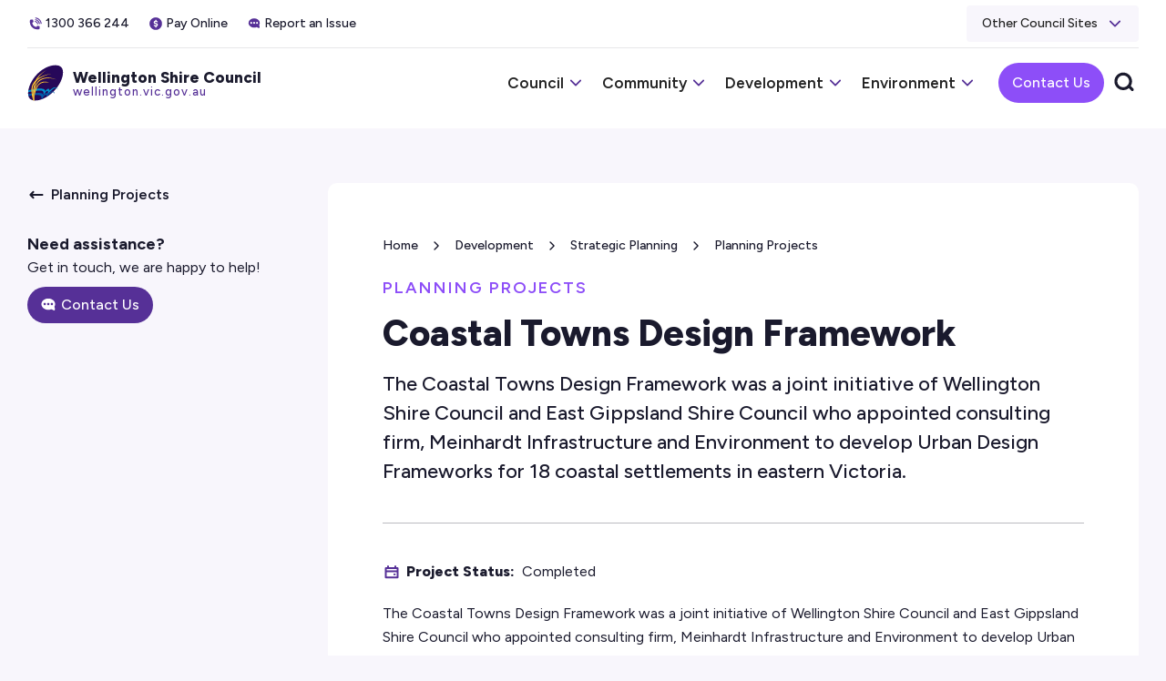

--- FILE ---
content_type: text/html
request_url: https://www.wellington.vic.gov.au/planning-projects/coastal-towns-design-framework
body_size: 13784
content:
<!DOCTYPE html><!-- Last Published: Wed Dec 03 2025 03:19:59 GMT+0000 (Coordinated Universal Time) --><html data-wf-domain="www.wellington.vic.gov.au" data-wf-page="661cca6254234716baa47e39" data-wf-site="661cca6254234716baa47d7f" lang="en" data-wf-collection="661cca6254234716baa47e56" data-wf-item-slug="coastal-towns-design-framework"><head><meta charset="utf-8"/><title>Coastal Towns Design Framework</title><meta content="The Coastal Towns Design Framework was a joint initiative of Wellington Shire Council and East Gippsland Shire Council who appointed consulting firm, Meinhardt Infrastructure and Environment to develop Urban Design Frameworks for 18 coastal settlements in eastern Victoria." name="description"/><meta content="width=device-width, initial-scale=1" name="viewport"/><meta content="RnuKLPEkf19DjleJEstFW2DQ95_ZFOFp303QWdrzvF8" name="google-site-verification"/><link href="https://cdn.prod.website-files.com/661cca6254234716baa47d7f/css/wsc-staging.shared.3c70d3b7b.css" rel="stylesheet" type="text/css"/><link href="https://fonts.googleapis.com" rel="preconnect"/><link href="https://fonts.gstatic.com" rel="preconnect" crossorigin="anonymous"/><script src="https://ajax.googleapis.com/ajax/libs/webfont/1.6.26/webfont.js" type="text/javascript"></script><script type="text/javascript">WebFont.load({  google: {    families: ["Montserrat:100,100italic,200,200italic,300,300italic,400,400italic,500,500italic,600,600italic,700,700italic,800,800italic,900,900italic","Figtree:300,regular,500,600,700,800,900,300italic,italic,500italic,600italic,700italic,800italic,900italic"]  }});</script><script type="text/javascript">!function(o,c){var n=c.documentElement,t=" w-mod-";n.className+=t+"js",("ontouchstart"in o||o.DocumentTouch&&c instanceof DocumentTouch)&&(n.className+=t+"touch")}(window,document);</script><link href="https://cdn.prod.website-files.com/661cca6254234716baa47d7f/6698ae9e53149dd18ed637cd_favicon.png" rel="shortcut icon" type="image/x-icon"/><link href="https://cdn.prod.website-files.com/661cca6254234716baa47d7f/6698aef3a5ff61464237d636_webclip.png" rel="apple-touch-icon"/><script async="" src="https://www.googletagmanager.com/gtag/js?id=G-K2X5HE816J"></script><script type="text/javascript">window.dataLayer = window.dataLayer || [];function gtag(){dataLayer.push(arguments);}gtag('js', new Date());gtag('config', 'G-K2X5HE816J', {'anonymize_ip': false});</script><script src="https://www.google.com/recaptcha/api.js" type="text/javascript"></script><script type="text/javascript">!function(f,b,e,v,n,t,s){if(f.fbq)return;n=f.fbq=function(){n.callMethod?n.callMethod.apply(n,arguments):n.queue.push(arguments)};if(!f._fbq)f._fbq=n;n.push=n;n.loaded=!0;n.version='2.0';n.agent='plwebflow';n.queue=[];t=b.createElement(e);t.async=!0;t.src=v;s=b.getElementsByTagName(e)[0];s.parentNode.insertBefore(t,s)}(window,document,'script','https://connect.facebook.net/en_US/fbevents.js');fbq('init', '608821612889690');fbq('track', 'PageView');</script><meta name="facebook-domain-verification" content="lx8ov98kl16ux2wjk9dby2mjzpaxxp" />
</head><body><div id="nav" class="navbar"><div id="navalert-banner" class="navalert-banner"><div data-w-id="ad35c247-d9d5-99f6-492a-b837cdcf81ad" class="navalert-container w-container"><div data-w-id="e5886d5f-e317-132f-cc31-7a1713339a1f" class="navalert-icon"></div><div class="navalert-body"><div class="navalert-wrapper w-dyn-list"><div class="w-dyn-empty"><div>No items found.</div></div></div></div><div id="navalert-close" class="navalert-close"></div></div></div><div class="search-wrap"><div class="search-dim"><div data-w-id="a550888c-c420-bd78-2d16-fb94bb126670" class="search-close-trigger"></div><div class="search-wrapper"><form action="/search" class="site-search w-form"><input class="site-search-input w-input" autofocus="true" maxlength="256" name="query" placeholder="Search wellington.vic.gov.au" type="search" id="search-3" required=""/><input type="submit" class="site-search-button w-button" value=""/></form><div class="popular-search-wrapper"><div>Popular Searches:   </div><div class="popular-search-inner"><a href="/community/libraries" class="popular-link">Libraries</a><a href="/council/rates-and-valuations" class="popular-link">Rates</a><a href="/environment/waste-facilities-tips" class="popular-link">Tips</a><a href="/community/lost-and-impounded-animals" class="popular-link">Lost Pets</a></div></div></div></div></div><div class="navbar-section"><div class="mobile-nav-tint"></div><div class="navbar-container w-container"><div data-w-id="48f72283-0c78-c616-9404-a1f5f76e42af" class="navbar-top"><div class="navbar-top-inner"><a href="tel:1300366244" class="navinfo-link w-inline-block"><div class="navinfo-icon"></div><div>1300 366 244</div></a><a href="/council/online-payments" class="navinfo-link w-inline-block"><div class="navinfo-icon pay"></div><div>Pay Online</div></a><a href="/forms/customer-action-request-cars-form" class="navinfo-link w-inline-block"><div class="navinfo-icon issue"></div><div>Report an Issue</div></a></div><div data-hover="false" data-delay="0" class="navsite-dropdown w-dropdown"><div class="navsite-dropdown-toggle w-dropdown-toggle"><div>Other Council Sites</div><div class="navsite-arrow"></div></div><nav class="navsite-droplist w-dropdown-list"><a href="https://www.aquaenergy.com.au/" target="_blank" class="navsite-link w-dropdown-link">Aqua Energy</a><a href="https://www.future.wellington.vic.gov.au/" target="_blank" class="navsite-link w-dropdown-link">Future Wellington</a><a href="https://www.gippslandartgallery.com/" target="_blank" class="navsite-link w-dropdown-link">Gippsland Art Gallery</a><a href="https://www.grle.com.au/" target="_blank" class="navsite-link w-dropdown-link">GRLE</a><a href="https://www.grscwellington.com.au/" target="_blank" class="navsite-link w-dropdown-link">GRSC</a><a href="https://themiddleofeverywhere.com.au/en" target="_blank" class="navsite-link w-dropdown-link">Middle of Everywhere</a><a href="https://www.portofsale.com.au/" target="_blank" class="navsite-link w-dropdown-link">Port of Sale</a><a href="https://www.salebotanicgardens.com.au/" target="_blank" class="navsite-link w-dropdown-link">Sale Botanic Gardens</a><a href="https://thewedge.com.au/" target="_blank" class="navsite-link w-dropdown-link">The Wedge</a><a href="https://your.wellington.vic.gov.au/" target="_blank" class="navsite-link w-dropdown-link">Your Say</a></nav></div></div><div class="navbar-lower"><a data-w-id="edfcfb47-3125-625c-4f11-ef90d9ae7b66" href="/" class="nav-logos-wrapper w-inline-block"><div class="nav-logo"></div><div class="nav-title-wrap"><div class="navbar-title">Wellington Shire Council</div><div class="nav-url">wellington.vic.gov.au</div></div></a><div data-w-id="a550888c-c420-bd78-2d16-fb94bb12667f" class="nav-menu"><div class="mobile-menu-head"><div data-w-id="a550888c-c420-bd78-2d16-fb94bb126681" class="mobile-menu-close-trigger"></div></div><div class="nav-menu-inner"><div data-hover="false" data-delay="0" data-w-id="12a46698-27a1-5b9c-dd32-3b8bcb0803ed" class="nav-dropdown w-dropdown"><div class="nav-dropdown-toggle w-dropdown-toggle"><div>Council</div><div class="nav-dropdown-arrow"></div></div><nav class="nav-dropdown-list w-dropdown-list"><div class="nav-dropdown-list-inner"><div class="nav-header"><div>Council</div><div class="nav-header-arrow"></div></div><div class="nav-grid-wrap"><div class="nav-column"><div class="nav-column-inner"><div class="nav-category"><div class="nav-title-link-wrap"><a href="/council/careers" class="nav-title-link">Careers</a><div class="nav-title-link-arrow"></div></div><a href="/council/careers-at-wellington" class="nav-page-link">Careers at Wellington</a><a href="/council/information-for-applicants" class="nav-page-link">Information for Applicants</a><a href="/council/volunteering" class="nav-page-link">Volunteering</a><a href="/council/why-choose-wellington" class="nav-page-link">Why Choose Wellington</a><a href="/council/work-experience" class="nav-page-link">Work Experience</a></div><div class="nav-category"><div class="nav-title-link-wrap"><a href="/council/council-meetings" class="nav-title-link">Council Meetings</a><div class="nav-title-link-arrow"></div></div><a href="/council/meeting-minutes-and-agendas" class="nav-page-link">Meeting Minutes and Agendas</a><a href="/council/ meeting-schedule-and-information" class="nav-page-link">Meeting Schedule and Information</a></div><div class="nav-category"><div class="nav-title-link-wrap"><a href="/council/councillors" class="nav-title-link">Councillors</a><div class="nav-title-link-arrow"></div></div><a href="/council/council-elections" class="nav-page-link">Council Elections</a><a href="/council/current-councillors" class="nav-page-link">Current Councillors</a><a href="/council/mayoral-honour-roll" class="nav-page-link">Mayoral Honour Roll</a><a href="/council/past-council-terms" class="nav-page-link">Past Council Terms</a></div></div><div class="nav-column-inner"><div class="nav-category"><div class="nav-title-link-wrap"><a href="/council/media" class="nav-title-link">Media</a><div class="nav-title-link-arrow"></div></div><a href="/council/commercial-filming" class="nav-page-link">Commercial Filming</a><a href="/council/council-e-newsletter" class="nav-page-link">Council E-Newsletter</a><a href="/council/logo-and-brand-guidelines" class="nav-page-link">Logo and Brand Guidelines</a><a href="/council/media-enquiries" class="nav-page-link">Media Enquiries</a><a href="/council/media-releases" class="nav-page-link">Media Releases</a><a href="/council/public-notices" class="nav-page-link">Public Notices</a><a href="/council/social-media-use" class="nav-page-link">Social Media Use</a></div><div class="nav-category"><div class="nav-title-link-wrap"><a href="/council/our-organisation" class="nav-title-link">Our Organisation</a><div class="nav-title-link-arrow"></div></div><a href="/council/about-wellington" class="nav-page-link">About Wellington</a><a href="/council/child-safety" class="nav-page-link">Child Safety</a><a href="/council/committees" class="nav-page-link">Committees</a><a href="/council/council-performance" class="nav-page-link">Council Performance</a><a href="/council/customer-complaints" class="nav-page-link">Customer Complaints</a><a href="/council/freedom-of-information" class="nav-page-link">Freedom of Information</a><a href="/council/gender-equality" class="nav-page-link">Gender Equality</a><a href="/council/online-payments" class="nav-page-link">Online Payments</a><a href="/council/organisation-structure" class="nav-page-link">Organisation Structure</a><a href="/council/public-interest-disclosures-process" class="nav-page-link">Public Interest Disclosures Process</a><a href="/council/supplier-code-of-conduct" class="nav-page-link">Supplier Code of Conduct</a><a href="/council/tenders" class="nav-page-link">Tenders</a></div></div></div><div id="w-node-f8ce8491-9d76-3f99-eeca-bb6c5dba6e21-bb126664" class="nav-column"><div class="nav-column-inner"><div class="nav-category"><div class="nav-title-link-wrap"><a href="/council/publications" class="nav-title-link">Publications</a><div class="nav-title-link-arrow"></div></div><a href="/council/annual-report" class="nav-page-link">Annual Report</a><a href="/council/council-budget" class="nav-page-link">Council Budget</a><a href="/council/council-plan" class="nav-page-link">Council Plan</a><a href="/council/council-policies" class="nav-page-link">Council Policies</a><a href="/council/documents-available-for-public-inspection" class="nav-page-link">Documents Available for Public Inspection</a><a href="/council/future-wellington" class="nav-page-link">Future Wellington</a><a href="/council/personal-interests-returns" class="nav-page-link">Personal Interests Returns</a><a href="/council/strategies-and-plans" class="nav-page-link">Strategies and Plans</a></div></div><div class="nav-column-inner"><div class="nav-category"><div class="nav-title-link-wrap"><a href="/council/rates-and-valuations" class="nav-title-link">Rates and Valuations</a><div class="nav-title-link-arrow"></div></div><a href="/council/emergency-services-and-volunteers-fund" class="nav-page-link">Emergency Services and Volunteers Fund</a><a href="/council/manage-your-rates" class="nav-page-link">Manage your Rates</a><a href="/council/name-address-or-email-alteration" class="nav-page-link">Name, Address and Email Alteration</a><a href="/council/property-searches---for-buyers-and-sellers" class="nav-page-link">Property Searches - For Buyers and Sellers</a><a href="/council/property-valuations" class="nav-page-link">Property Valuations</a><a href="/council/rates-calculations" class="nav-page-link">Rates Calculations</a><a href="/council/rates-notices" class="nav-page-link">Rates Notices</a><a href="/council/rates-refund-request" class="nav-page-link">Rates Refund Request</a><a href="/council/rates-and-valuations-faq" class="nav-page-link">Rates and Valuations FAQ</a><a href="/council/rating-of-undevelopable-ninety-mile-beach-subdivided-lots" class="nav-page-link">Rating of Undevelopable Ninety Mile Beach Subdivided Lots</a></div></div></div></div></div></nav></div><div data-hover="false" data-delay="0" data-w-id="691fed4a-a35e-0aa0-83fa-2ab7c168a9e6" class="nav-dropdown w-dropdown"><div class="nav-dropdown-toggle w-dropdown-toggle"><div>Community</div><div class="nav-dropdown-arrow"></div></div><nav class="nav-dropdown-list w-dropdown-list"><div class="nav-dropdown-list-inner"><div class="nav-header"><div>Community</div><div class="nav-header-arrow"></div></div><div class="nav-grid-wrap"><div class="nav-column"><div class="nav-column-inner"><div class="nav-category"><div class="nav-title-link-wrap"><a href="/community/animals-and-pets" class="nav-title-link">Animals and Pets</a><div class="nav-title-link-arrow"></div></div><a href="/community/animal-registration" class="nav-page-link">Animal Registration</a><a href="/community/barking-dogs" class="nav-page-link">Barking Dogs</a><a href="/community/cat-curfew" class="nav-page-link">Cat Curfew</a><a href="/community/dogs-on-leads" class="nav-page-link">Dogs on Leads</a><a href="/community/domestic-animal-businesses" class="nav-page-link">Domestic Animal Businesses</a><a href="/community/keeping-animals" class="nav-page-link">Keeping Animals</a><a href="/community/livestock" class="nav-page-link">Livestock</a><a href="/community/lost-and-impounded-animals" class="nav-page-link">Lost and Impounded Animals</a><a href="/community/online-pet-registration" class="nav-page-link">Online Pet Registration</a><a href="/community/surrendering-your-pet" class="nav-page-link">Surrendering Your Pet</a></div><div class="nav-category"><div class="nav-title-link-wrap"><a href="/community/early-years" class="nav-title-link">Early Years</a><div class="nav-title-link-arrow"></div></div><a href="/community/find-a-kinder-in-wellington" class="nav-page-link">Find a Kinder in Wellington</a><a href="/community/how-to-register-for-kinder" class="nav-page-link">How to Register for Kinder</a><a href="/community/kindergarten" class="nav-page-link">Kindergarten</a><a href="/community/maternal-and-child-health" class="nav-page-link">Maternal and Child Health</a><a href="/community/playgroup" class="nav-page-link">Playgroup</a></div></div><div class="nav-column-inner"><div class="nav-category"><div class="nav-title-link-wrap"><a href="/community/emergencies" class="nav-title-link">Emergencies</a><div class="nav-title-link-arrow"></div></div><a href="/community/alerts" class="nav-page-link">Alerts</a><a href="/community/councils-role-in-an-emergency" class="nav-page-link">Council&#x27;s Role in an Emergency</a><a href="/community/drought" class="nav-page-link">Drought</a><a href="/community/emergencies-the-first-72-hours" class="nav-page-link">Emergencies - The First 72 Hours</a><a href="/community/emergency-contacts" class="nav-page-link">Emergency Contacts</a><a href="/community/emergency-preparedness-faqs" class="nav-page-link">Emergency Preparedness FAQs</a><a href="/community/fire" class="nav-page-link">Fire</a><a href="/community/floods" class="nav-page-link">Floods</a><a href="/community/local-emergency-directories" class="nav-page-link">Local Emergency Directories</a><a href="/community/municipal-emergency-management-plan" class="nav-page-link">Municipal Emergency Management Plan</a><a href="/community/relief-and-recovery" class="nav-page-link">Relief and Recovery</a><a href="/community/vulnerable-persons" class="nav-page-link">Vulnerable Persons</a></div><div class="nav-category"><div class="nav-title-link-wrap"><a href="/community/events" class="nav-title-link">Events</a><div class="nav-title-link-arrow"></div></div><a href="/community/16-days-of-activism" class="nav-page-link">16 Days of Activism</a><a href="/community/australia-day-awards" class="nav-page-link">Australia Day Awards</a><a href="/community/citizenship-ceremonies" class="nav-page-link">Citizenship Ceremonies</a><a href="/community/gippy-girls-can" class="nav-page-link">Gippy Girls Can</a><a href="/community/hosting-an-event" class="nav-page-link">Hosting an Event</a><a href="/community/national-volunteer-week" class="nav-page-link">National Volunteer Week</a><a href="/community/whats-on-in-wellington" class="nav-page-link">What&#x27;s On in Wellington</a></div><div class="nav-category"><div class="nav-title-link-wrap"><a href="/community/grants" class="nav-title-link">Grants</a><div class="nav-title-link-arrow"></div></div><a href="/community/australia-day-event-grants" class="nav-page-link">Australia Day Event Grants</a><a href="/community/change-our-game---education-program" class="nav-page-link">Change Our Game - Education Program</a><a href="/community/community-assistance-grants" class="nav-page-link">Community Assistance Grants</a><a href="/community/energy-audit-rebate" class="nav-page-link">Energy Audit Rebate</a><a href="/community/external-grant-finder" class="nav-page-link">External Grant Finder</a><a href="/community/quick-response-grants" class="nav-page-link">Quick Response Grants</a></div></div></div><div id="w-node-_691fed4a-a35e-0aa0-83fa-2ab7c168aa2a-bb126664" class="nav-column"><div class="nav-column-inner"><div class="nav-category"><div class="nav-title-link-wrap"><a href="/community/libraries" class="nav-title-link">Libraries</a><div class="nav-title-link-arrow"></div></div><a href="/community/catalogue-and-library-account-login" class="nav-page-link">Catalogue and Library Account Login</a><a href="/community/digital-resources" class="nav-page-link">Digital Resources</a><a href="/community/library-branches" class="nav-page-link">Library Branches</a><a href="/community/library-collection" class="nav-page-link">Library Collection</a><a href="/community/library-events" class="nav-page-link">Library Events</a><a href="/community/library-services-and-membership" class="nav-page-link">Library Services and Membership</a><a href="/community/outreach-library" class="nav-page-link">Outreach Library</a></div><div class="nav-category"><div class="nav-title-link-wrap"><a href="/community/local-laws" class="nav-title-link">Local Laws</a><div class="nav-title-link-arrow"></div></div><a href="/community/disabled-persons-parking-permit" class="nav-page-link">Disabled Persons Parking Permit</a><a href="/community/infringements-and-fines" class="nav-page-link">Infringements and Fines</a><a href="/community/local-laws-and-enforcement" class="nav-page-link">Local Laws and Enforcement</a><a href="/community/local-laws-permits" class="nav-page-link">Local Laws Permits</a><a href="/community/school-zones-and-crossings" class="nav-page-link">School Zones and Crossings</a></div><div class="nav-category"><div class="nav-title-link-wrap"><a href="/community/public-health" class="nav-title-link">Public Health</a><div class="nav-title-link-arrow"></div></div><a href="/community/accommodation-and-caravan-regulations" class="nav-page-link">Accommodation and Caravan Regulations</a><a href="/community/bees-wasps-and-mosquitoes" class="nav-page-link">Bees, Wasps and Mosquitoes</a><a href="/community/food-premises-and-safety" class="nav-page-link">Food Premises and Safety</a><a href="/community/hair-beauty-and-body-art-business-regulations" class="nav-page-link">Hair, Beauty and Body Art Business Regulations</a><a href="/community/heatwave" class="nav-page-link">Heatwave</a><a href="/community/immunisation" class="nav-page-link">Immunisation</a><a href="/community/public-aquatic-facilities" class="nav-page-link">Public Aquatic Facilities</a><a href="/community/residential-noise" class="nav-page-link">Residential Noise</a><a href="/community/sharps-disposal" class="nav-page-link">Sharps Disposal</a></div></div><div class="nav-column-inner"><div class="nav-category"><div class="nav-title-link-wrap"><a href="/community/swimming-pools" class="nav-title-link">Swimming Pools</a><div class="nav-title-link-arrow"></div></div><a href="/community/swimming-pool-locations" class="nav-page-link">Swimming Pool Locations</a></div><div class="nav-category"><div class="nav-title-link-wrap"><a href="/community/your-community" class="nav-title-link">Your Community</a><div class="nav-title-link-arrow"></div></div><a href="https://www.aquaenergy.com.au/" class="nav-page-link">Aqua Energy</a><a href="/community/committees-of-management" class="nav-page-link">Committees of Management</a><a href="/community/community-collaborations" class="nav-page-link">Community Collaborations</a><a href="/community/community-newsletters" class="nav-page-link">Community Newsletters</a><a href="/community/disability-and-access" class="nav-page-link">Disability and Access</a><a href="https://www.gippslandartgallery.com/" class="nav-page-link">Gippsland Art Gallery</a><a href="https://www.grscwellington.com.au/" class="nav-page-link">Gippsland Regional Sports Complex</a><a href="/community/halls-and-reserves-directory" class="nav-page-link">Halls and Reserves Directory</a><a href="/community/mapping" class="nav-page-link">Mapping</a><a href="/community/seniors" class="nav-page-link">Seniors</a><a href="https://thewedge.com.au/" class="nav-page-link">The Wedge</a><a href="/community/volunteering-in-wellington" class="nav-page-link">Volunteering in Wellington</a><a href="/community/wellington-shire-community-profile" class="nav-page-link">Wellington Shire Community Profile</a><a href="/community/youth" class="nav-page-link">Youth</a></div></div></div></div></div></nav></div><div data-hover="false" data-delay="0" data-w-id="573a33db-dcc5-2aae-d2ed-8fdaba1034e0" class="nav-dropdown w-dropdown"><div class="nav-dropdown-toggle w-dropdown-toggle"><div>Development</div><div class="nav-dropdown-arrow"></div></div><nav class="nav-dropdown-list w-dropdown-list"><div class="nav-dropdown-list-inner"><div class="nav-header"><div>Development</div><div class="nav-header-arrow"></div></div><div class="nav-grid-wrap"><div class="nav-column"><div class="nav-column-inner"><div class="nav-category"><div class="nav-title-link-wrap"><a href="/development/building" class="nav-title-link">Building</a><div class="nav-title-link-arrow"></div></div><a href="/development/building-fact-sheets" class="nav-page-link">Building Fact Sheets</a><a href="/development/building-fees" class="nav-page-link">Building Fees</a><a href="/development/building-forms" class="nav-page-link">Building Forms</a><a href="/development/building-permits" class="nav-page-link">Building Permits</a><a href="/development/building-in-bushfire-prone-areas" class="nav-page-link">Building in Bushfire Prone Areas</a><a href="/development/essential-services-management" class="nav-page-link">Essential Services Management</a><a href="/development/fences" class="nav-page-link">Fences</a><a href="/development/places-of-public-entertainment" class="nav-page-link">Places of Public Entertainment</a><a href="/development/shipping-containers" class="nav-page-link">Shipping Containers</a><a href="/development/siting-provisions" class="nav-page-link">Siting Provisions</a><a href="/development/swimming-pool-and-spa-registration-and-compliance" class="nav-page-link">Swimming Pool and Spa Registration and Compliance</a></div><div class="nav-category"><div class="nav-title-link-wrap"><a href="/development/economic-development" class="nav-title-link">Economic Development</a><div class="nav-title-link-arrow"></div></div><a href="/development/defence-industry" class="nav-page-link">Defence Industry</a><a href="/development/business-in-wellington" class="nav-page-link">Business in Wellington</a><a href="/development/renewable-energy-planning" class="nav-page-link">Renewable Energy Planning</a><a href="/development/starting-or-growing-a-business" class="nav-page-link">Starting or Growing a Business</a><a href="/development/timber-industry" class="nav-page-link">Timber Industry</a></div></div><div class="nav-column-inner"><div class="nav-category"><div class="nav-title-link-wrap"><a href="/development/infrastructure" class="nav-title-link">Infrastructure</a><div class="nav-title-link-arrow"></div></div><a href="/development/airports" class="nav-page-link">Airports</a><a href="/development/projects-and-works-map" class="nav-page-link">Projects and Works Map</a><a href="/development/roads" class="nav-page-link">Roads</a><a href="/development/special-charge-schemes" class="nav-page-link">Special Charge Schemes</a></div><div class="nav-category"><div class="nav-title-link-wrap"><a href="/development/ninety-mile-beach-subdivision" class="nav-title-link">Ninety Mile Beach Subdivision</a><div class="nav-title-link-arrow"></div></div><a href="/development/ninety-mile-beach-plan" class="nav-page-link">Ninety Mile Beach Plan</a><a href="/development/ninety-mile-beach-vacant-undevelopable-land-rates-refund" class="nav-page-link">Ninety Mile Beach Vacant Undevelopable Land Rates Refund</a></div><div class="nav-category"><div class="nav-title-link-wrap"><a href="/development/heritage-planning" class="nav-title-link">Heritage Planning</a><div class="nav-title-link-arrow"></div></div><a href="/development/heritage-overlay" class="nav-page-link">Heritage Overlay</a><a href="/development/heritage-overlay-citations" class="nav-page-link">Heritage Overlay Citations</a><a href="/development/heritage-and-planning-permits" class="nav-page-link">Heritage and Planning Permits</a></div></div></div><div id="w-node-_573a33db-dcc5-2aae-d2ed-8fdaba103540-bb126664" class="nav-column"><div id="w-node-_573a33db-dcc5-2aae-d2ed-8fdaba103541-bb126664" class="nav-column-inner"><div class="nav-category"><div class="nav-title-link-wrap"><a href="/development/planning-permits" class="nav-title-link">Planning Permits</a><div class="nav-title-link-arrow"></div></div><a href="/development/applying-for-or-amending-a-planning-permit" class="nav-page-link">Applying for or Amending a Planning Permit</a><a href="/development/bushfire-management-overlay" class="nav-page-link">Bushfire Management Overlay</a><a href="/development/energy-efficiency-and-sustainability-for-housing" class="nav-page-link">Energy Efficiency and Sustainability for Housing</a><a href="/development/fact-sheet-and-faqs-for-coastal-communities" class="nav-page-link">Fact Sheet and FAQs for Coastal Communities</a><a href="/development/land-subject-to-flooding" class="nav-page-link">Land Subject to Flooding</a><a href="/development/native-vegetation-removal" class="nav-page-link">Native Vegetation Removal</a><a href="/development/planning-applications-on-notice" class="nav-page-link">Planning Applications on Notice</a><a href="/development/planning-application-progress" class="nav-page-link">Planning Application Progress</a><a href="/development/planning-enforcement" class="nav-page-link">Planning Enforcement</a><a href="/development/planning-fees" class="nav-page-link">Planning Fees</a><a href="/development/planning-permit-submissions" class="nav-page-link">Planning Permit Submissions</a><a href="/development/planning-scheme-background-documents" class="nav-page-link">Planning Scheme Background Documents</a><a href="/development/planning-scheme-incorporated-documents" class="nav-page-link">Planning Scheme Incorporated Documents</a><a href="/development/property-zoning-and-overlays" class="nav-page-link">Property Zoning and Overlays</a><a href="/development/section-173-agreements" class="nav-page-link">Section 173 Agreements</a><a href="/development/vicsmart-permits-in-10-days" class="nav-page-link">VicSmart - Permits in 10 Days</a><a href="/development/wellington-planning-scheme" class="nav-page-link">Wellington Planning Scheme</a></div></div><div class="nav-column-inner"><div class="nav-category"><div class="nav-title-link-wrap"><a href="/development/strategic-planning" class="nav-title-link">Strategic Planning</a><div class="nav-title-link-arrow"></div></div><a href="/development/development-plans" class="nav-page-link">Development Plans</a><a href="/development/online-planning-resources" class="nav-page-link">Online Planning Resources</a><a href="/development/planning-projects" class="nav-page-link">Planning Projects</a><a href="/development/planning-scheme-amendment-process" class="nav-page-link">Planning Scheme Amendment Process</a><a href="/development/planning-scheme-amendments" class="nav-page-link">Planning Scheme Amendments</a><a href="/development/strategic-planning-fees" class="nav-page-link">Strategic Planning Fees</a><a href="/development/strategic-planning-glossary" class="nav-page-link">Strategic Planning Glossary</a><a href="/development/structure-plans" class="nav-page-link">Structure Plans</a></div></div></div></div></div></nav></div><div data-hover="false" data-delay="0" data-w-id="a0e9668d-869f-f3af-d033-ad127d83e1b0" class="nav-dropdown w-dropdown"><div class="nav-dropdown-toggle w-dropdown-toggle"><div>Environment</div><div class="nav-dropdown-arrow"></div></div><nav class="nav-dropdown-list w-dropdown-list"><div class="nav-dropdown-list-inner"><div class="nav-header"><div>Environment</div><div class="nav-header-arrow"></div></div><div class="nav-grid-wrap"><div class="nav-column"><div class="nav-column-inner"><div class="nav-category"><div class="nav-title-link-wrap"><a href="/environment/sustainability-at-council" class="nav-title-link">Sustainability at Council</a><div class="nav-title-link-arrow"></div></div><a href="/environment/environmental-publications" class="nav-page-link">Environmental Publications</a><a href="/environment/our-sustainable-strategy" class="nav-page-link">Our Sustainable Strategy</a><a href="/environment/climate-change-m6yad" class="nav-page-link">Climate Change</a><a href="/environment/sustainable-living-education-program" class="nav-page-link">Sustainable Living Education Program</a><a href="/environment/water-management" class="nav-page-link">Water Management</a></div></div><div class="nav-column-inner"><div class="nav-category"><div class="nav-title-link-wrap"><a href="/environment/sustainability-for-homes-and-business" class="nav-title-link">Sustainability for Homes and Business</a><div class="nav-title-link-arrow"></div></div><a href="/environment/electric-vehicle-charging" class="nav-page-link">Electric Vehicle Charging</a><a href="/environment/get-involved" class="nav-page-link">Get Involved</a><a href="/environment/home-efficiency-toolkits" class="nav-page-link">Home Efficiency Toolkits</a><a href="/environment/rate-rebates-for-conservation" class="nav-page-link">Rate Rebates for Conservation</a><a href="/environment/reduce-your-homes-energy-costs" class="nav-page-link">Reduce your homes Energy Cost</a><a href="/environment/sustainable-food-and-garden-festival" class="nav-page-link">Sustainable Food and Garden Festival</a><a href="/environment/sustainability-resources-for-businesses" class="nav-page-link">Sustainability Resources for Businesses</a></div><div class="nav-category"><div class="nav-title-link-wrap"><a href="/environment/parks-and-open-spaces" class="nav-title-link">Parks and Open Spaces</a><div class="nav-title-link-arrow"></div></div><a href="/environment/nature-strips-and-street-trees" class="nav-page-link">Nature Strips and Street Trees</a><a href="/environment/parks-week" class="nav-page-link">Parks Week</a><a href="/environment/pest-and-weed-control" class="nav-page-link">Pest and Weed Control</a></div></div></div><div id="w-node-a0e9668d-869f-f3af-d033-ad127d83e1e6-bb126664" class="nav-column"><div class="nav-column-inner"><div class="nav-category"><div class="nav-title-link-wrap"><a href="/environment/waste-facilities-tips" class="nav-title-link">Waste Facilities (Tips)</a><div class="nav-title-link-arrow"></div></div><a href="/environment/waste-disposal-tip-fees" class="nav-page-link">Waste Disposal (Tip) Fees</a><a href="/environment/waste-facility-tip-locations" class="nav-page-link">Waste Facility (Tip) Locations</a><a href="/environment/kilmany-landfill-commercial-customers" class="nav-page-link">Kilmany Landfill Commercial Customers</a></div><div class="nav-category"><div class="nav-title-link-wrap"><a href="/environment/waste-management" class="nav-title-link">Waste Management</a><div class="nav-title-link-arrow"></div></div><a href="/environment/bin-collection" class="nav-page-link">Bin Collection</a><a href="/environment/farm-rural-waste-2" class="nav-page-link">Farm/Rural Waste</a><a href="/environment/hard-waste-collection" class="nav-page-link">Hard Waste Collection</a><a href="/environment/high-risk-waste" class="nav-page-link">High Risk Waste (E-Waste, Asbestos and Chemicals)</a><a href="/environment/illegal-dumping-and-litter" class="nav-page-link">Illegal Dumping and Litter</a><a href="/environment/septic-systems" class="nav-page-link">Septic Systems</a><a href="/environment/waste-management-charges" class="nav-page-link">Waste Management Charges</a><a href="/environment/waste-and-recycling-guide" class="nav-page-link">Waste and Recycling Guide</a></div></div><div class="nav-column-inner"><div class="nav-category"><div class="nav-title-link-wrap"><a href="/environment/your-waste-is-changing" class="nav-title-link">Your Waste is Changing</a><div class="nav-title-link-arrow"></div></div><a href="/environment/fogo" class="nav-page-link">Food Organics and Garden Organics (FOGO)</a><a href="/environment/glass-bin" class="nav-page-link">Glass Bin</a><a href="/environment/green-waste-disposal" class="nav-page-link">Green Waste Disposal</a><a href="/environment/new-kerbside-bins" class="nav-page-link">New Kerbside Bins</a><a href="/environment/victorias-container-deposit-scheme" class="nav-page-link">Victoria&#x27;s Container Deposit Scheme</a></div></div></div></div></div></nav></div></div><div class="mobile-nav-footer"><div class="mobile-nav-button-wrap"><a href="/contact-us" class="button mobile-nav w-button">Contact Us</a><a href="/forms/customer-action-request-cars-form" class="button mobile-nav issue w-button">Report an Issue</a></div><div class="mobile-nav-footer-inner"><a href="tel:1300366244" class="mobile-nav-footer-link w-inline-block"><div class="mobile-nav-footer-icon"></div><div>1300 366 244</div></a><a href="mailto:enquiries@wellington.vic.gov.au" class="mobile-nav-footer-link w-inline-block"><div class="mobile-nav-footer-icon email"></div><div>enquiries@wellington.vic.gov.au</div></a><a href="tel:1300366244" class="mobile-nav-footer-link w-inline-block"><div class="mobile-nav-footer-icon after-hours"></div><div>After Hours Emergency 1300 366 244</div></a><a href="/contact-us" class="mobile-nav-footer-link w-inline-block"><div class="mobile-nav-footer-icon locations"></div><div>Office Locations and Hours</div></a></div><div class="mobile-nav-social-row"><a href="#" class="mobile-nav-social-icon w-inline-block"></a><a href="#" class="mobile-nav-social-icon insta w-inline-block"></a><a href="#" class="mobile-nav-social-icon in w-inline-block"></a><a href="#" class="mobile-nav-social-icon youtube w-inline-block"></a></div></div></div><div data-w-id="a550888c-c420-bd78-2d16-fb94bb1268ba" class="nav-trigger-wrapper"><a href="/contact-us" class="button nav-contact w-button">Contact Us</a><div data-w-id="a550888c-c420-bd78-2d16-fb94bb1268bd" class="mobile-menu-trigger"></div><div data-w-id="a550888c-c420-bd78-2d16-fb94bb1268be" class="search-trigger"></div></div></div></div></div></div><section class="page-section"><div class="w-layout-blockcontainer page-container w-container"><div class="sidebar"><div class="sidebar-back"><a href="/development/planning-projects" class="sidebar-back-link w-inline-block"><div class="sidebar-back-arrow"></div><div>Planning Projects</div></a></div><div class="sidebar-contact"><div class="sidebar-contact-inner"><div class="sidebar-contact-title">Need assistance?</div><div>Get in touch, we are happy to help!</div></div><a href="/contact-us" class="button sidebar-contact w-button">Contact Us</a></div></div><div class="page-main"><div class="breadcrumb"><a href="/" class="breadcrumb-link">Home</a><div class="breadcrumb-arrow"></div><a href="/development" class="breadcrumb-link">Development</a><div class="breadcrumb-arrow"></div><a href="/development/strategic-planning" class="breadcrumb-link">Strategic Planning</a><div class="breadcrumb-arrow"></div><a href="/development/planning-projects" class="breadcrumb-link">Planning Projects</a></div><div class="header-wrap"><div class="header-caps">planning projects</div><h1>Coastal Towns Design Framework</h1><div class="large-text">The Coastal Towns Design Framework was a joint initiative of Wellington Shire Council and East Gippsland Shire Council who appointed consulting firm, Meinhardt Infrastructure and Environment to develop Urban Design Frameworks for 18 coastal settlements in eastern Victoria.</div></div><div class="divider"></div><div class="planning-item-status"><div class="planning-item-status-icon"></div><div>Project Status:  </div><div class="planning-item-status-text w-condition-invisible">Open</div><div class="planning-item-status-text">Completed</div></div><div class="w-richtext"><p>The Coastal Towns Design Framework was a joint initiative of Wellington Shire Council and East Gippsland Shire Council who appointed consulting firm, Meinhardt Infrastructure and Environment to develop Urban Design Frameworks for 18 coastal settlements in eastern Victoria.</p><p>In Wellington this involved the coastal towns of Loch Sport, Golden Beach/Paradise Beach, The Honeysuckles, Seaspray, Woodside Beach, McLoughlins Beach, Manns Beach and Robertsons Beach.</p><p>The Urban Design Frameworks provide guidance for the future development of urban areas and involved the preparation of realistic design concepts and planning provisions based on community consultation, research and analysis.</p><p>The project commenced in October 2004 and the project work was finalised in mid May 2007. Key components of the project are were included in the Wellington Planning Scheme through <a href="http://dsewebapps.dse.vic.gov.au/Shared/ats.nsf/WebViewDisplay?OpenForm&amp;W&amp;Wellington" target="_blank">Planning Scheme Amendment C50</a>.</p><ul role="list"><li><a href="https://cdn.prod.website-files.com/6021ed7c89cc1c1c01fccf29/6021ed7c89cc1cfb23fcd825_Coastal-Towns-Background-Report.pdf" target="_blank">Coastal Towns Background Report</a></li><li><a href="https://cdn.prod.website-files.com/6021ed7c89cc1c1c01fccf29/6021ed7c89cc1c0e81fcd7f8_Coastal-Towns-Regional-Context-Map.pdf" target="_blank">Coastal Towns Regional Context Map</a></li><li><a href="https://cdn.prod.website-files.com/6021ed7c89cc1c1c01fccf29/6021ed7c89cc1c3ce3fcd838_Coastal-Towns-Between-Settlements-Strategic-Framework.pdf" target="_blank">Coastal Towns Between Settlements Strategic Framework</a></li><li><a href="https://cdn.prod.website-files.com/6021ed7c89cc1c1c01fccf29/6021ed7c89cc1c6f88fcd807_Coastal-Towns-Figures-2-3-and-4.pdf" target="_blank">Coastal Towns Figures 2, 3 &amp; 4</a></li><li><a href="https://cdn.prod.website-files.com/6021ed7c89cc1c1c01fccf29/6021ed7c89cc1c40c9fcd88e_Golden-Beach-Urban-Design-Framework.pdf" target="_blank">Golden Beach Urban Design Framework</a></li><li><a href="https://cdn.prod.website-files.com/6021ed7c89cc1c1c01fccf29/6021ed7c89cc1c1439fcd723_Loch-Sport-Urban-Design-Framework.pdf" target="_blank">Loch Sport Urban Design Framework</a></li><li><a href="https://cdn.prod.website-files.com/6021ed7c89cc1c1c01fccf29/6021ed7c89cc1c98dffcd7bb_Manns-Beach-Urban-Design-Framework.pdf" target="_blank">Manns Beach Urban Design Framework</a></li><li><a href="https://cdn.prod.website-files.com/6021ed7c89cc1c1c01fccf29/6021ed7c89cc1c5eaffcd86b_McLoughlins-Beach-Urban-Design-Framework.pdf" target="_blank">McLoughlins Beach Urban Design Framework</a></li><li><a href="https://cdn.prod.website-files.com/6021ed7c89cc1c1c01fccf29/6021ed7c89cc1c9935fcd86c_Robertsons-Beach-Urban-Design-Framework.pdf" target="_blank">Robertsons Beach Urban Design Framework</a></li><li><a href="https://cdn.prod.website-files.com/6021ed7c89cc1c1c01fccf29/6021ed7c89cc1c0439fcd72a_Seaspray-Urban-Design-Framework.pdf" target="_blank">Seaspray Urban Design Framework</a></li><li><a href="https://cdn.prod.website-files.com/6021ed7c89cc1c1c01fccf29/6021ed7c89cc1cb1a0fcd78a_The-Honeysuckles-Urban-Design-Framework.pdf" target="_blank">The Honeysuckles Urban Design Framework</a></li><li><a href="https://cdn.prod.website-files.com/6021ed7c89cc1c1c01fccf29/6021ed7c89cc1cf041fcd7a9_Woodside-Beach-Urban-Design-Framework.pdf" target="_blank">Woodside Beach Urban Design Framework</a><br/></li></ul></div><div class="download-row w-condition-invisible"><a href="#" class="download-link-wrapper w-inline-block"><div class="doc-icon"></div><div class="w-dyn-bind-empty"></div><div class="download-icon"></div></a></div><div class="feedback-wrapper"><div class="feedback-form w-form"><form id="wf-form-Page-Feedback-Form" name="wf-form-Page-Feedback-Form" data-name="Page Feedback Form" method="get" class="feedback-inner" data-wf-page-id="661cca6254234716baa47e39" data-wf-element-id="2a101f04-f3f2-f493-da62-468ddb8dc64f"><div class="feedback-title">Was the information on this page helpful?</div><div class="feedback-icon"><label data-w-id="2a101f04-f3f2-f493-da62-468ddb8dc654" class="positive-radio-button w-radio"><input type="radio" data-name="Feedback Choice" id="Positive" name="Feedback-Choice" class="w-form-formradioinput radiobtn w-radio-input" value="Positive"/><div class="feedback-button-text">Yes</div><span for="Positive" class="radio-button-label w-form-label">Radio</span></label><label data-w-id="2a101f04-f3f2-f493-da62-468ddb8dc658" class="negative-radio-button w-radio"><input type="radio" data-name="Feedback Choice" id="Negative" name="Feedback-Choice" class="w-form-formradioinput radiobtn w-radio-input" value="Negative"/><div class="feedback-button-text">No</div><span for="Negative" class="radio-button-label-2 w-form-label">Radio</span></label></div><div class="w-embed w-script"><input type="hidden" id="Page" name="Page" />

    <script type="text/javascript">
    document.addEventListener('DOMContentLoaded', function() {
        var pageInput = document.getElementById('Page');
        if (pageInput) {
            pageInput.value = window.location.href;
        }
    });
    </script></div><div class="feedback-message-wrap"><textarea placeholder="Please add any comments or suggestions (Do not include personal contact information)..." maxlength="5000" id="Feedback" name="Feedback" data-name="Feedback" class="feedback-field w-input"></textarea><div class="feedback-help-text">This feedback helps us to improve the website. To get help from Customer Service, please submit a <a href="/forms/customer-action-request-cars-form" class="feedback-help-text-link">Customer Action Request Form</a>.</div><div class="recaptcha-wrapper"><div data-sitekey="6LfETOQeAAAAAJhL5_iAmaVEe5DByDj6yKIE80mi" class="w-form-formrecaptcha g-recaptcha g-recaptcha-error g-recaptcha-disabled"></div></div><input type="submit" data-wait="Please wait..." class="button submit w-button" value="Submit Feedback"/></div></form><div class="feedback-result-wrap w-form-done"><div>Thank you! Your feedback has been successfully sent.</div></div><div class="feedback-result-wrap error w-form-fail"><div>There was an ERROR submitting this form, please try again.</div></div></div></div></div></div></section><section class="child-section"><div class="w-layout-blockcontainer child-container w-container"><div class="child-header"><div class="child-header-inner"><h2>Other Projects</h2><div class="child-header-arrow"></div></div><a href="/development/planning-projects" class="button w-button">View All</a></div><div class="child-wrapper w-dyn-list"><div role="list" class="child-list w-dyn-items"><div data-w-id="d20ae784-ae52-3798-ed53-87658d536768" role="listitem" class="child-item no-image w-dyn-item"><a href="/planning-projects/port-albert-rural-residential-lifestyle-lots-review" class="child-link child-no-image w-inline-block"><div class="child-inner"><div class="child-title">Port Albert Rural Residential Lifestyle Lots Review</div></div><div class="child-view"><div>View Article</div><div class="child-view-arrow"></div></div></a></div><div data-w-id="d20ae784-ae52-3798-ed53-87658d536768" role="listitem" class="child-item no-image w-dyn-item"><a href="/planning-projects/coastal-towns-design-framework" aria-current="page" class="child-link child-no-image w-inline-block w--current"><div class="child-inner"><div class="child-title">Coastal Towns Design Framework</div></div><div class="child-view"><div>View Article</div><div class="child-view-arrow"></div></div></a></div><div data-w-id="d20ae784-ae52-3798-ed53-87658d536768" role="listitem" class="child-item no-image w-dyn-item"><a href="/planning-projects/port-of-sale-east-bank-redevelopment-study" class="child-link child-no-image w-inline-block"><div class="child-inner"><div class="child-title">Port of Sale - East Bank Redevelopment Study</div></div><div class="child-view"><div>View Article</div><div class="child-view-arrow"></div></div></a></div><div data-w-id="d20ae784-ae52-3798-ed53-87658d536768" role="listitem" class="child-item no-image w-dyn-item"><a href="/planning-projects/west-sale-and-wurruk-industrial-land-supply-strategy" class="child-link child-no-image w-inline-block"><div class="child-inner"><div class="child-title">West Sale and Wurruk Industrial Land Supply Strategy</div></div><div class="child-view"><div>View Article</div><div class="child-view-arrow"></div></div></a></div><div data-w-id="d20ae784-ae52-3798-ed53-87658d536768" role="listitem" class="child-item no-image w-dyn-item"><a href="/planning-projects/north-sale-development-plan" class="child-link child-no-image w-inline-block"><div class="child-inner"><div class="child-title">North Sale Development Plan</div></div><div class="child-view"><div>View Article</div><div class="child-view-arrow"></div></div></a></div><div data-w-id="d20ae784-ae52-3798-ed53-87658d536768" role="listitem" class="child-item no-image w-dyn-item"><a href="/planning-projects/yarram-maffra-and-stratford-industrial-land-strategy" class="child-link child-no-image w-inline-block"><div class="child-inner"><div class="child-title">Yarram, Maffra and Stratford Industrial Land Strategy</div></div><div class="child-view"><div>View Article</div><div class="child-view-arrow"></div></div></a></div></div></div></div></section><div class="footer"><section class="footer-section"><div class="w-layout-blockcontainer footer-container w-container"><div class="footer-top"><div data-w-id="8be9d327-0a20-b17b-8e20-6eb1ae21b44e" class="footer-logo-wrap"><div class="footer-logo-new"></div><div class="footer-logo-inner"><div class="footer-logo-title">Wellington Shire Council</div><div class="footer-logo-url">wellington.vic.gov.au</div></div></div><div data-w-id="8be9d327-0a20-b17b-8e20-6eb1ae21b455" class="footer-subscribe"><div class="footer-subscribe-text"><div>Sign up to our newsletter for the latest Council updates!</div></div><a href="https://vic.us13.list-manage.com/subscribe?u=fdd7a84e6cbffef6cc7e2139e&amp;id=4a12174316" target="_blank" class="button subscribe w-button">Subscribe</a></div></div><div class="footer-main"><div data-w-id="8be9d327-0a20-b17b-8e20-6eb1ae21b45c" class="footer-main-content"><div class="footer-snippet">Wellington Shire Council&#x27;s vision is for happy people, healthy environment and thriving communities.</div><div class="footer-contact-wrap"><div class="footer-contact"><div class="footer-contact-icon"></div><a href="tel:1300366244" class="footer-contact-link">1300 366 244</a></div><div class="footer-contact"><div class="footer-contact-icon email"></div><a href="mailto:enquiries@wellington.vic.gov.au" class="footer-contact-link">enquiries@wellington.vic.gov.au</a></div><div class="footer-contact"><div class="footer-contact-icon emergency"></div><div class="footer-contact-row"><div>After Hours Emergency </div><a href="tel:1300366244" class="footer-contact-link">1300 366 244</a></div></div><div class="footer-contact"><div class="footer-contact-icon map"></div><a href="/contact-us#visit" class="footer-contact-link">Office Locations and Hours</a></div></div></div><div data-w-id="8be9d327-0a20-b17b-8e20-6eb1ae21b473" class="footer-main-links"><div class="footer-link-column"><div class="footer-column-title">Connect</div><a href="/contact-us" class="footer-link">Contact Us</a><a href="/forms/customer-action-request-cars-form" class="footer-link">Report an Issue</a><a href="/council/online-payments" class="footer-link">Online Payments</a><a href="/community/alerts" class="footer-link">Alerts</a></div><div class="footer-link-column"><div class="footer-column-title">POPUlar</div><a href="/environment/waste-facilities-tips" class="footer-link">Tip (Waste Facilities)</a><a href="/community/libraries" class="footer-link">Libraries</a><a href="/environment/bin-collection" class="footer-link">Bin Collection</a><a href="/community/lost-and-impounded-animals" class="footer-link">Lost Pets</a></div><div class="footer-link-column"><div class="footer-column-title">information</div><a href="/information-pages/privacy-statement" class="footer-link">Privacy Statement</a><a href="/information-pages/disclaimer-and-copyright" class="footer-link">Disclaimer</a><a href="/information-pages/accessibility" class="footer-link">Accessibility</a><a href="/site-index" class="footer-link">Site Index</a></div></div></div></div></section><section class="footer-base-section"><div class="w-layout-blockcontainer footer-base-container w-container"><div data-w-id="8be9d327-0a20-b17b-8e20-6eb1ae21b497" class="footer-base-text-wrap"><div class="footer-acknowledge">Official website of Wellington Shire Council © <span id="footer-year">0</span>.<br/></div><div>Wellington Shire Council acknowledges our offices are located on the traditional lands of the Gunaikurnai nation. We pay our deep respects to their Elders past, present and future and acknowledge their ongoing cultural and spiritual connections to their land and waters.</div></div><div data-w-id="8be9d327-0a20-b17b-8e20-6eb1ae21b4a0" class="footer-base-social-wrap"><a href="https://www.facebook.com/wellingtonshirecouncil/" target="_blank" class="footer-social-icon w-inline-block"></a><a href="https://www.instagram.com/wellingtonshirevic/" target="_blank" class="footer-social-icon insta w-inline-block"></a><a href="https://au.linkedin.com/company/wellington-shire-council" target="_blank" class="footer-social-icon linkedin w-inline-block"></a><a href="https://www.youtube.com/channel/UC5M9-1svlmGJMezAbs5Y5aw?view_as=subscriber" target="_blank" class="footer-social-icon youtube w-inline-block"></a></div></div></section></div><div data-w-id="6af4e876-8a0b-5ede-3953-2a65776c21ff" class="back-to-top-wrapper"><a href="#nav" data-w-id="6af4e876-8a0b-5ede-3953-2a65776c2200" class="back-to-top-button w-inline-block"></a></div><div id="footer-alert" data-w-id="0b121e9f-e7e6-e600-0db9-5f5eca19e9e3" class="footer-alert"><div class="w-layout-blockcontainer footer-alert-container w-container"><div class="footer-alert-wrapper w-dyn-list"><div role="list" class="footer-alert-list w-dyn-items"><div role="listitem" class="footer-alert-item w-dyn-item"><div class="footer-alert-inner"><div class="footer-alert-message">Sign-up to our Digital Edit newsletter today and stay up to date!</div></div><div class="footer-alert-button-wrap"><a href="https://vic.us13.list-manage.com/subscribe?u=fdd7a84e6cbffef6cc7e2139e&amp;id=4a12174316" class="footer-alert-button w-button">More Info</a><a id="footer-alert-close" data-w-id="0b121e9f-e7e6-e600-0db9-5f5eca19e9eb" href="#" class="footer-alert-close w-button">Close</a></div></div></div></div></div></div><script src="https://d3e54v103j8qbb.cloudfront.net/js/jquery-3.5.1.min.dc5e7f18c8.js?site=661cca6254234716baa47d7f" type="text/javascript" integrity="sha256-9/aliU8dGd2tb6OSsuzixeV4y/faTqgFtohetphbbj0=" crossorigin="anonymous"></script><script src="https://cdn.prod.website-files.com/661cca6254234716baa47d7f/js/wsc-staging.schunk.36b8fb49256177c8.js" type="text/javascript"></script><script src="https://cdn.prod.website-files.com/661cca6254234716baa47d7f/js/wsc-staging.schunk.2b54290828d15efb.js" type="text/javascript"></script><script src="https://cdn.prod.website-files.com/661cca6254234716baa47d7f/js/wsc-staging.8e6415b6.84fdc1a8a3d65e5f.js" type="text/javascript"></script><script>
document.addEventListener("DOMContentLoaded", function () {
    const navBanner = document.getElementById("navalert-banner");
    const footerBanner = document.getElementById("footer-alert");
    const navClose = document.getElementById("navalert-close");
    const footerClose = document.getElementById("footer-alert-close");

    function showBannerIfNeeded(banner, sessionKey) {
        if (!banner) return;
        const hasContent = !banner.querySelector(".w-dyn-empty");
        const isClosed = sessionStorage.getItem(sessionKey) === "hidden";
        const isVisible = sessionStorage.getItem(sessionKey) === "visible";

        if (hasContent && !isClosed && isVisible !== "hidden") {
            banner.style.display = "block";
        }
    }

    function closeBanner(banner, sessionKey) {
        if (!banner) return;
        banner.style.display = "none";
        sessionStorage.setItem(sessionKey, "hidden");
    }

    function handleResize() {
        showBannerIfNeeded(navBanner, "navBannerClosed");
        showBannerIfNeeded(footerBanner, "footerBannerClosed");
    }

    showBannerIfNeeded(navBanner, "navBannerClosed");
    showBannerIfNeeded(footerBanner, "footerBannerClosed");

    if (navClose) navClose.addEventListener("click", () => closeBanner(navBanner, "navBannerClosed"));
    if (footerClose) footerClose.addEventListener("click", () => closeBanner(footerBanner, "footerBannerClosed"));

    window.addEventListener("resize", handleResize);
});
</script>

  <script>
    var currentYear = new Date().getFullYear();
    document.getElementById('footer-year').textContent = currentYear;
  </script>
<script>
$('.w-dyn-empty').parents('.child-section').each(function(){ $(this).hide()})
</script></body></html>

--- FILE ---
content_type: text/html; charset=utf-8
request_url: https://www.google.com/recaptcha/api2/anchor?ar=1&k=6LfETOQeAAAAAJhL5_iAmaVEe5DByDj6yKIE80mi&co=aHR0cHM6Ly93d3cud2VsbGluZ3Rvbi52aWMuZ292LmF1OjQ0Mw..&hl=en&v=PoyoqOPhxBO7pBk68S4YbpHZ&size=normal&anchor-ms=20000&execute-ms=30000&cb=ffzg1emtzxp
body_size: 49176
content:
<!DOCTYPE HTML><html dir="ltr" lang="en"><head><meta http-equiv="Content-Type" content="text/html; charset=UTF-8">
<meta http-equiv="X-UA-Compatible" content="IE=edge">
<title>reCAPTCHA</title>
<style type="text/css">
/* cyrillic-ext */
@font-face {
  font-family: 'Roboto';
  font-style: normal;
  font-weight: 400;
  font-stretch: 100%;
  src: url(//fonts.gstatic.com/s/roboto/v48/KFO7CnqEu92Fr1ME7kSn66aGLdTylUAMa3GUBHMdazTgWw.woff2) format('woff2');
  unicode-range: U+0460-052F, U+1C80-1C8A, U+20B4, U+2DE0-2DFF, U+A640-A69F, U+FE2E-FE2F;
}
/* cyrillic */
@font-face {
  font-family: 'Roboto';
  font-style: normal;
  font-weight: 400;
  font-stretch: 100%;
  src: url(//fonts.gstatic.com/s/roboto/v48/KFO7CnqEu92Fr1ME7kSn66aGLdTylUAMa3iUBHMdazTgWw.woff2) format('woff2');
  unicode-range: U+0301, U+0400-045F, U+0490-0491, U+04B0-04B1, U+2116;
}
/* greek-ext */
@font-face {
  font-family: 'Roboto';
  font-style: normal;
  font-weight: 400;
  font-stretch: 100%;
  src: url(//fonts.gstatic.com/s/roboto/v48/KFO7CnqEu92Fr1ME7kSn66aGLdTylUAMa3CUBHMdazTgWw.woff2) format('woff2');
  unicode-range: U+1F00-1FFF;
}
/* greek */
@font-face {
  font-family: 'Roboto';
  font-style: normal;
  font-weight: 400;
  font-stretch: 100%;
  src: url(//fonts.gstatic.com/s/roboto/v48/KFO7CnqEu92Fr1ME7kSn66aGLdTylUAMa3-UBHMdazTgWw.woff2) format('woff2');
  unicode-range: U+0370-0377, U+037A-037F, U+0384-038A, U+038C, U+038E-03A1, U+03A3-03FF;
}
/* math */
@font-face {
  font-family: 'Roboto';
  font-style: normal;
  font-weight: 400;
  font-stretch: 100%;
  src: url(//fonts.gstatic.com/s/roboto/v48/KFO7CnqEu92Fr1ME7kSn66aGLdTylUAMawCUBHMdazTgWw.woff2) format('woff2');
  unicode-range: U+0302-0303, U+0305, U+0307-0308, U+0310, U+0312, U+0315, U+031A, U+0326-0327, U+032C, U+032F-0330, U+0332-0333, U+0338, U+033A, U+0346, U+034D, U+0391-03A1, U+03A3-03A9, U+03B1-03C9, U+03D1, U+03D5-03D6, U+03F0-03F1, U+03F4-03F5, U+2016-2017, U+2034-2038, U+203C, U+2040, U+2043, U+2047, U+2050, U+2057, U+205F, U+2070-2071, U+2074-208E, U+2090-209C, U+20D0-20DC, U+20E1, U+20E5-20EF, U+2100-2112, U+2114-2115, U+2117-2121, U+2123-214F, U+2190, U+2192, U+2194-21AE, U+21B0-21E5, U+21F1-21F2, U+21F4-2211, U+2213-2214, U+2216-22FF, U+2308-230B, U+2310, U+2319, U+231C-2321, U+2336-237A, U+237C, U+2395, U+239B-23B7, U+23D0, U+23DC-23E1, U+2474-2475, U+25AF, U+25B3, U+25B7, U+25BD, U+25C1, U+25CA, U+25CC, U+25FB, U+266D-266F, U+27C0-27FF, U+2900-2AFF, U+2B0E-2B11, U+2B30-2B4C, U+2BFE, U+3030, U+FF5B, U+FF5D, U+1D400-1D7FF, U+1EE00-1EEFF;
}
/* symbols */
@font-face {
  font-family: 'Roboto';
  font-style: normal;
  font-weight: 400;
  font-stretch: 100%;
  src: url(//fonts.gstatic.com/s/roboto/v48/KFO7CnqEu92Fr1ME7kSn66aGLdTylUAMaxKUBHMdazTgWw.woff2) format('woff2');
  unicode-range: U+0001-000C, U+000E-001F, U+007F-009F, U+20DD-20E0, U+20E2-20E4, U+2150-218F, U+2190, U+2192, U+2194-2199, U+21AF, U+21E6-21F0, U+21F3, U+2218-2219, U+2299, U+22C4-22C6, U+2300-243F, U+2440-244A, U+2460-24FF, U+25A0-27BF, U+2800-28FF, U+2921-2922, U+2981, U+29BF, U+29EB, U+2B00-2BFF, U+4DC0-4DFF, U+FFF9-FFFB, U+10140-1018E, U+10190-1019C, U+101A0, U+101D0-101FD, U+102E0-102FB, U+10E60-10E7E, U+1D2C0-1D2D3, U+1D2E0-1D37F, U+1F000-1F0FF, U+1F100-1F1AD, U+1F1E6-1F1FF, U+1F30D-1F30F, U+1F315, U+1F31C, U+1F31E, U+1F320-1F32C, U+1F336, U+1F378, U+1F37D, U+1F382, U+1F393-1F39F, U+1F3A7-1F3A8, U+1F3AC-1F3AF, U+1F3C2, U+1F3C4-1F3C6, U+1F3CA-1F3CE, U+1F3D4-1F3E0, U+1F3ED, U+1F3F1-1F3F3, U+1F3F5-1F3F7, U+1F408, U+1F415, U+1F41F, U+1F426, U+1F43F, U+1F441-1F442, U+1F444, U+1F446-1F449, U+1F44C-1F44E, U+1F453, U+1F46A, U+1F47D, U+1F4A3, U+1F4B0, U+1F4B3, U+1F4B9, U+1F4BB, U+1F4BF, U+1F4C8-1F4CB, U+1F4D6, U+1F4DA, U+1F4DF, U+1F4E3-1F4E6, U+1F4EA-1F4ED, U+1F4F7, U+1F4F9-1F4FB, U+1F4FD-1F4FE, U+1F503, U+1F507-1F50B, U+1F50D, U+1F512-1F513, U+1F53E-1F54A, U+1F54F-1F5FA, U+1F610, U+1F650-1F67F, U+1F687, U+1F68D, U+1F691, U+1F694, U+1F698, U+1F6AD, U+1F6B2, U+1F6B9-1F6BA, U+1F6BC, U+1F6C6-1F6CF, U+1F6D3-1F6D7, U+1F6E0-1F6EA, U+1F6F0-1F6F3, U+1F6F7-1F6FC, U+1F700-1F7FF, U+1F800-1F80B, U+1F810-1F847, U+1F850-1F859, U+1F860-1F887, U+1F890-1F8AD, U+1F8B0-1F8BB, U+1F8C0-1F8C1, U+1F900-1F90B, U+1F93B, U+1F946, U+1F984, U+1F996, U+1F9E9, U+1FA00-1FA6F, U+1FA70-1FA7C, U+1FA80-1FA89, U+1FA8F-1FAC6, U+1FACE-1FADC, U+1FADF-1FAE9, U+1FAF0-1FAF8, U+1FB00-1FBFF;
}
/* vietnamese */
@font-face {
  font-family: 'Roboto';
  font-style: normal;
  font-weight: 400;
  font-stretch: 100%;
  src: url(//fonts.gstatic.com/s/roboto/v48/KFO7CnqEu92Fr1ME7kSn66aGLdTylUAMa3OUBHMdazTgWw.woff2) format('woff2');
  unicode-range: U+0102-0103, U+0110-0111, U+0128-0129, U+0168-0169, U+01A0-01A1, U+01AF-01B0, U+0300-0301, U+0303-0304, U+0308-0309, U+0323, U+0329, U+1EA0-1EF9, U+20AB;
}
/* latin-ext */
@font-face {
  font-family: 'Roboto';
  font-style: normal;
  font-weight: 400;
  font-stretch: 100%;
  src: url(//fonts.gstatic.com/s/roboto/v48/KFO7CnqEu92Fr1ME7kSn66aGLdTylUAMa3KUBHMdazTgWw.woff2) format('woff2');
  unicode-range: U+0100-02BA, U+02BD-02C5, U+02C7-02CC, U+02CE-02D7, U+02DD-02FF, U+0304, U+0308, U+0329, U+1D00-1DBF, U+1E00-1E9F, U+1EF2-1EFF, U+2020, U+20A0-20AB, U+20AD-20C0, U+2113, U+2C60-2C7F, U+A720-A7FF;
}
/* latin */
@font-face {
  font-family: 'Roboto';
  font-style: normal;
  font-weight: 400;
  font-stretch: 100%;
  src: url(//fonts.gstatic.com/s/roboto/v48/KFO7CnqEu92Fr1ME7kSn66aGLdTylUAMa3yUBHMdazQ.woff2) format('woff2');
  unicode-range: U+0000-00FF, U+0131, U+0152-0153, U+02BB-02BC, U+02C6, U+02DA, U+02DC, U+0304, U+0308, U+0329, U+2000-206F, U+20AC, U+2122, U+2191, U+2193, U+2212, U+2215, U+FEFF, U+FFFD;
}
/* cyrillic-ext */
@font-face {
  font-family: 'Roboto';
  font-style: normal;
  font-weight: 500;
  font-stretch: 100%;
  src: url(//fonts.gstatic.com/s/roboto/v48/KFO7CnqEu92Fr1ME7kSn66aGLdTylUAMa3GUBHMdazTgWw.woff2) format('woff2');
  unicode-range: U+0460-052F, U+1C80-1C8A, U+20B4, U+2DE0-2DFF, U+A640-A69F, U+FE2E-FE2F;
}
/* cyrillic */
@font-face {
  font-family: 'Roboto';
  font-style: normal;
  font-weight: 500;
  font-stretch: 100%;
  src: url(//fonts.gstatic.com/s/roboto/v48/KFO7CnqEu92Fr1ME7kSn66aGLdTylUAMa3iUBHMdazTgWw.woff2) format('woff2');
  unicode-range: U+0301, U+0400-045F, U+0490-0491, U+04B0-04B1, U+2116;
}
/* greek-ext */
@font-face {
  font-family: 'Roboto';
  font-style: normal;
  font-weight: 500;
  font-stretch: 100%;
  src: url(//fonts.gstatic.com/s/roboto/v48/KFO7CnqEu92Fr1ME7kSn66aGLdTylUAMa3CUBHMdazTgWw.woff2) format('woff2');
  unicode-range: U+1F00-1FFF;
}
/* greek */
@font-face {
  font-family: 'Roboto';
  font-style: normal;
  font-weight: 500;
  font-stretch: 100%;
  src: url(//fonts.gstatic.com/s/roboto/v48/KFO7CnqEu92Fr1ME7kSn66aGLdTylUAMa3-UBHMdazTgWw.woff2) format('woff2');
  unicode-range: U+0370-0377, U+037A-037F, U+0384-038A, U+038C, U+038E-03A1, U+03A3-03FF;
}
/* math */
@font-face {
  font-family: 'Roboto';
  font-style: normal;
  font-weight: 500;
  font-stretch: 100%;
  src: url(//fonts.gstatic.com/s/roboto/v48/KFO7CnqEu92Fr1ME7kSn66aGLdTylUAMawCUBHMdazTgWw.woff2) format('woff2');
  unicode-range: U+0302-0303, U+0305, U+0307-0308, U+0310, U+0312, U+0315, U+031A, U+0326-0327, U+032C, U+032F-0330, U+0332-0333, U+0338, U+033A, U+0346, U+034D, U+0391-03A1, U+03A3-03A9, U+03B1-03C9, U+03D1, U+03D5-03D6, U+03F0-03F1, U+03F4-03F5, U+2016-2017, U+2034-2038, U+203C, U+2040, U+2043, U+2047, U+2050, U+2057, U+205F, U+2070-2071, U+2074-208E, U+2090-209C, U+20D0-20DC, U+20E1, U+20E5-20EF, U+2100-2112, U+2114-2115, U+2117-2121, U+2123-214F, U+2190, U+2192, U+2194-21AE, U+21B0-21E5, U+21F1-21F2, U+21F4-2211, U+2213-2214, U+2216-22FF, U+2308-230B, U+2310, U+2319, U+231C-2321, U+2336-237A, U+237C, U+2395, U+239B-23B7, U+23D0, U+23DC-23E1, U+2474-2475, U+25AF, U+25B3, U+25B7, U+25BD, U+25C1, U+25CA, U+25CC, U+25FB, U+266D-266F, U+27C0-27FF, U+2900-2AFF, U+2B0E-2B11, U+2B30-2B4C, U+2BFE, U+3030, U+FF5B, U+FF5D, U+1D400-1D7FF, U+1EE00-1EEFF;
}
/* symbols */
@font-face {
  font-family: 'Roboto';
  font-style: normal;
  font-weight: 500;
  font-stretch: 100%;
  src: url(//fonts.gstatic.com/s/roboto/v48/KFO7CnqEu92Fr1ME7kSn66aGLdTylUAMaxKUBHMdazTgWw.woff2) format('woff2');
  unicode-range: U+0001-000C, U+000E-001F, U+007F-009F, U+20DD-20E0, U+20E2-20E4, U+2150-218F, U+2190, U+2192, U+2194-2199, U+21AF, U+21E6-21F0, U+21F3, U+2218-2219, U+2299, U+22C4-22C6, U+2300-243F, U+2440-244A, U+2460-24FF, U+25A0-27BF, U+2800-28FF, U+2921-2922, U+2981, U+29BF, U+29EB, U+2B00-2BFF, U+4DC0-4DFF, U+FFF9-FFFB, U+10140-1018E, U+10190-1019C, U+101A0, U+101D0-101FD, U+102E0-102FB, U+10E60-10E7E, U+1D2C0-1D2D3, U+1D2E0-1D37F, U+1F000-1F0FF, U+1F100-1F1AD, U+1F1E6-1F1FF, U+1F30D-1F30F, U+1F315, U+1F31C, U+1F31E, U+1F320-1F32C, U+1F336, U+1F378, U+1F37D, U+1F382, U+1F393-1F39F, U+1F3A7-1F3A8, U+1F3AC-1F3AF, U+1F3C2, U+1F3C4-1F3C6, U+1F3CA-1F3CE, U+1F3D4-1F3E0, U+1F3ED, U+1F3F1-1F3F3, U+1F3F5-1F3F7, U+1F408, U+1F415, U+1F41F, U+1F426, U+1F43F, U+1F441-1F442, U+1F444, U+1F446-1F449, U+1F44C-1F44E, U+1F453, U+1F46A, U+1F47D, U+1F4A3, U+1F4B0, U+1F4B3, U+1F4B9, U+1F4BB, U+1F4BF, U+1F4C8-1F4CB, U+1F4D6, U+1F4DA, U+1F4DF, U+1F4E3-1F4E6, U+1F4EA-1F4ED, U+1F4F7, U+1F4F9-1F4FB, U+1F4FD-1F4FE, U+1F503, U+1F507-1F50B, U+1F50D, U+1F512-1F513, U+1F53E-1F54A, U+1F54F-1F5FA, U+1F610, U+1F650-1F67F, U+1F687, U+1F68D, U+1F691, U+1F694, U+1F698, U+1F6AD, U+1F6B2, U+1F6B9-1F6BA, U+1F6BC, U+1F6C6-1F6CF, U+1F6D3-1F6D7, U+1F6E0-1F6EA, U+1F6F0-1F6F3, U+1F6F7-1F6FC, U+1F700-1F7FF, U+1F800-1F80B, U+1F810-1F847, U+1F850-1F859, U+1F860-1F887, U+1F890-1F8AD, U+1F8B0-1F8BB, U+1F8C0-1F8C1, U+1F900-1F90B, U+1F93B, U+1F946, U+1F984, U+1F996, U+1F9E9, U+1FA00-1FA6F, U+1FA70-1FA7C, U+1FA80-1FA89, U+1FA8F-1FAC6, U+1FACE-1FADC, U+1FADF-1FAE9, U+1FAF0-1FAF8, U+1FB00-1FBFF;
}
/* vietnamese */
@font-face {
  font-family: 'Roboto';
  font-style: normal;
  font-weight: 500;
  font-stretch: 100%;
  src: url(//fonts.gstatic.com/s/roboto/v48/KFO7CnqEu92Fr1ME7kSn66aGLdTylUAMa3OUBHMdazTgWw.woff2) format('woff2');
  unicode-range: U+0102-0103, U+0110-0111, U+0128-0129, U+0168-0169, U+01A0-01A1, U+01AF-01B0, U+0300-0301, U+0303-0304, U+0308-0309, U+0323, U+0329, U+1EA0-1EF9, U+20AB;
}
/* latin-ext */
@font-face {
  font-family: 'Roboto';
  font-style: normal;
  font-weight: 500;
  font-stretch: 100%;
  src: url(//fonts.gstatic.com/s/roboto/v48/KFO7CnqEu92Fr1ME7kSn66aGLdTylUAMa3KUBHMdazTgWw.woff2) format('woff2');
  unicode-range: U+0100-02BA, U+02BD-02C5, U+02C7-02CC, U+02CE-02D7, U+02DD-02FF, U+0304, U+0308, U+0329, U+1D00-1DBF, U+1E00-1E9F, U+1EF2-1EFF, U+2020, U+20A0-20AB, U+20AD-20C0, U+2113, U+2C60-2C7F, U+A720-A7FF;
}
/* latin */
@font-face {
  font-family: 'Roboto';
  font-style: normal;
  font-weight: 500;
  font-stretch: 100%;
  src: url(//fonts.gstatic.com/s/roboto/v48/KFO7CnqEu92Fr1ME7kSn66aGLdTylUAMa3yUBHMdazQ.woff2) format('woff2');
  unicode-range: U+0000-00FF, U+0131, U+0152-0153, U+02BB-02BC, U+02C6, U+02DA, U+02DC, U+0304, U+0308, U+0329, U+2000-206F, U+20AC, U+2122, U+2191, U+2193, U+2212, U+2215, U+FEFF, U+FFFD;
}
/* cyrillic-ext */
@font-face {
  font-family: 'Roboto';
  font-style: normal;
  font-weight: 900;
  font-stretch: 100%;
  src: url(//fonts.gstatic.com/s/roboto/v48/KFO7CnqEu92Fr1ME7kSn66aGLdTylUAMa3GUBHMdazTgWw.woff2) format('woff2');
  unicode-range: U+0460-052F, U+1C80-1C8A, U+20B4, U+2DE0-2DFF, U+A640-A69F, U+FE2E-FE2F;
}
/* cyrillic */
@font-face {
  font-family: 'Roboto';
  font-style: normal;
  font-weight: 900;
  font-stretch: 100%;
  src: url(//fonts.gstatic.com/s/roboto/v48/KFO7CnqEu92Fr1ME7kSn66aGLdTylUAMa3iUBHMdazTgWw.woff2) format('woff2');
  unicode-range: U+0301, U+0400-045F, U+0490-0491, U+04B0-04B1, U+2116;
}
/* greek-ext */
@font-face {
  font-family: 'Roboto';
  font-style: normal;
  font-weight: 900;
  font-stretch: 100%;
  src: url(//fonts.gstatic.com/s/roboto/v48/KFO7CnqEu92Fr1ME7kSn66aGLdTylUAMa3CUBHMdazTgWw.woff2) format('woff2');
  unicode-range: U+1F00-1FFF;
}
/* greek */
@font-face {
  font-family: 'Roboto';
  font-style: normal;
  font-weight: 900;
  font-stretch: 100%;
  src: url(//fonts.gstatic.com/s/roboto/v48/KFO7CnqEu92Fr1ME7kSn66aGLdTylUAMa3-UBHMdazTgWw.woff2) format('woff2');
  unicode-range: U+0370-0377, U+037A-037F, U+0384-038A, U+038C, U+038E-03A1, U+03A3-03FF;
}
/* math */
@font-face {
  font-family: 'Roboto';
  font-style: normal;
  font-weight: 900;
  font-stretch: 100%;
  src: url(//fonts.gstatic.com/s/roboto/v48/KFO7CnqEu92Fr1ME7kSn66aGLdTylUAMawCUBHMdazTgWw.woff2) format('woff2');
  unicode-range: U+0302-0303, U+0305, U+0307-0308, U+0310, U+0312, U+0315, U+031A, U+0326-0327, U+032C, U+032F-0330, U+0332-0333, U+0338, U+033A, U+0346, U+034D, U+0391-03A1, U+03A3-03A9, U+03B1-03C9, U+03D1, U+03D5-03D6, U+03F0-03F1, U+03F4-03F5, U+2016-2017, U+2034-2038, U+203C, U+2040, U+2043, U+2047, U+2050, U+2057, U+205F, U+2070-2071, U+2074-208E, U+2090-209C, U+20D0-20DC, U+20E1, U+20E5-20EF, U+2100-2112, U+2114-2115, U+2117-2121, U+2123-214F, U+2190, U+2192, U+2194-21AE, U+21B0-21E5, U+21F1-21F2, U+21F4-2211, U+2213-2214, U+2216-22FF, U+2308-230B, U+2310, U+2319, U+231C-2321, U+2336-237A, U+237C, U+2395, U+239B-23B7, U+23D0, U+23DC-23E1, U+2474-2475, U+25AF, U+25B3, U+25B7, U+25BD, U+25C1, U+25CA, U+25CC, U+25FB, U+266D-266F, U+27C0-27FF, U+2900-2AFF, U+2B0E-2B11, U+2B30-2B4C, U+2BFE, U+3030, U+FF5B, U+FF5D, U+1D400-1D7FF, U+1EE00-1EEFF;
}
/* symbols */
@font-face {
  font-family: 'Roboto';
  font-style: normal;
  font-weight: 900;
  font-stretch: 100%;
  src: url(//fonts.gstatic.com/s/roboto/v48/KFO7CnqEu92Fr1ME7kSn66aGLdTylUAMaxKUBHMdazTgWw.woff2) format('woff2');
  unicode-range: U+0001-000C, U+000E-001F, U+007F-009F, U+20DD-20E0, U+20E2-20E4, U+2150-218F, U+2190, U+2192, U+2194-2199, U+21AF, U+21E6-21F0, U+21F3, U+2218-2219, U+2299, U+22C4-22C6, U+2300-243F, U+2440-244A, U+2460-24FF, U+25A0-27BF, U+2800-28FF, U+2921-2922, U+2981, U+29BF, U+29EB, U+2B00-2BFF, U+4DC0-4DFF, U+FFF9-FFFB, U+10140-1018E, U+10190-1019C, U+101A0, U+101D0-101FD, U+102E0-102FB, U+10E60-10E7E, U+1D2C0-1D2D3, U+1D2E0-1D37F, U+1F000-1F0FF, U+1F100-1F1AD, U+1F1E6-1F1FF, U+1F30D-1F30F, U+1F315, U+1F31C, U+1F31E, U+1F320-1F32C, U+1F336, U+1F378, U+1F37D, U+1F382, U+1F393-1F39F, U+1F3A7-1F3A8, U+1F3AC-1F3AF, U+1F3C2, U+1F3C4-1F3C6, U+1F3CA-1F3CE, U+1F3D4-1F3E0, U+1F3ED, U+1F3F1-1F3F3, U+1F3F5-1F3F7, U+1F408, U+1F415, U+1F41F, U+1F426, U+1F43F, U+1F441-1F442, U+1F444, U+1F446-1F449, U+1F44C-1F44E, U+1F453, U+1F46A, U+1F47D, U+1F4A3, U+1F4B0, U+1F4B3, U+1F4B9, U+1F4BB, U+1F4BF, U+1F4C8-1F4CB, U+1F4D6, U+1F4DA, U+1F4DF, U+1F4E3-1F4E6, U+1F4EA-1F4ED, U+1F4F7, U+1F4F9-1F4FB, U+1F4FD-1F4FE, U+1F503, U+1F507-1F50B, U+1F50D, U+1F512-1F513, U+1F53E-1F54A, U+1F54F-1F5FA, U+1F610, U+1F650-1F67F, U+1F687, U+1F68D, U+1F691, U+1F694, U+1F698, U+1F6AD, U+1F6B2, U+1F6B9-1F6BA, U+1F6BC, U+1F6C6-1F6CF, U+1F6D3-1F6D7, U+1F6E0-1F6EA, U+1F6F0-1F6F3, U+1F6F7-1F6FC, U+1F700-1F7FF, U+1F800-1F80B, U+1F810-1F847, U+1F850-1F859, U+1F860-1F887, U+1F890-1F8AD, U+1F8B0-1F8BB, U+1F8C0-1F8C1, U+1F900-1F90B, U+1F93B, U+1F946, U+1F984, U+1F996, U+1F9E9, U+1FA00-1FA6F, U+1FA70-1FA7C, U+1FA80-1FA89, U+1FA8F-1FAC6, U+1FACE-1FADC, U+1FADF-1FAE9, U+1FAF0-1FAF8, U+1FB00-1FBFF;
}
/* vietnamese */
@font-face {
  font-family: 'Roboto';
  font-style: normal;
  font-weight: 900;
  font-stretch: 100%;
  src: url(//fonts.gstatic.com/s/roboto/v48/KFO7CnqEu92Fr1ME7kSn66aGLdTylUAMa3OUBHMdazTgWw.woff2) format('woff2');
  unicode-range: U+0102-0103, U+0110-0111, U+0128-0129, U+0168-0169, U+01A0-01A1, U+01AF-01B0, U+0300-0301, U+0303-0304, U+0308-0309, U+0323, U+0329, U+1EA0-1EF9, U+20AB;
}
/* latin-ext */
@font-face {
  font-family: 'Roboto';
  font-style: normal;
  font-weight: 900;
  font-stretch: 100%;
  src: url(//fonts.gstatic.com/s/roboto/v48/KFO7CnqEu92Fr1ME7kSn66aGLdTylUAMa3KUBHMdazTgWw.woff2) format('woff2');
  unicode-range: U+0100-02BA, U+02BD-02C5, U+02C7-02CC, U+02CE-02D7, U+02DD-02FF, U+0304, U+0308, U+0329, U+1D00-1DBF, U+1E00-1E9F, U+1EF2-1EFF, U+2020, U+20A0-20AB, U+20AD-20C0, U+2113, U+2C60-2C7F, U+A720-A7FF;
}
/* latin */
@font-face {
  font-family: 'Roboto';
  font-style: normal;
  font-weight: 900;
  font-stretch: 100%;
  src: url(//fonts.gstatic.com/s/roboto/v48/KFO7CnqEu92Fr1ME7kSn66aGLdTylUAMa3yUBHMdazQ.woff2) format('woff2');
  unicode-range: U+0000-00FF, U+0131, U+0152-0153, U+02BB-02BC, U+02C6, U+02DA, U+02DC, U+0304, U+0308, U+0329, U+2000-206F, U+20AC, U+2122, U+2191, U+2193, U+2212, U+2215, U+FEFF, U+FFFD;
}

</style>
<link rel="stylesheet" type="text/css" href="https://www.gstatic.com/recaptcha/releases/PoyoqOPhxBO7pBk68S4YbpHZ/styles__ltr.css">
<script nonce="ceOgzKA7DfiCgyd8E08GDA" type="text/javascript">window['__recaptcha_api'] = 'https://www.google.com/recaptcha/api2/';</script>
<script type="text/javascript" src="https://www.gstatic.com/recaptcha/releases/PoyoqOPhxBO7pBk68S4YbpHZ/recaptcha__en.js" nonce="ceOgzKA7DfiCgyd8E08GDA">
      
    </script></head>
<body><div id="rc-anchor-alert" class="rc-anchor-alert"></div>
<input type="hidden" id="recaptcha-token" value="[base64]">
<script type="text/javascript" nonce="ceOgzKA7DfiCgyd8E08GDA">
      recaptcha.anchor.Main.init("[\x22ainput\x22,[\x22bgdata\x22,\x22\x22,\[base64]/[base64]/UltIKytdPWE6KGE8MjA0OD9SW0grK109YT4+NnwxOTI6KChhJjY0NTEyKT09NTUyOTYmJnErMTxoLmxlbmd0aCYmKGguY2hhckNvZGVBdChxKzEpJjY0NTEyKT09NTYzMjA/[base64]/MjU1OlI/[base64]/[base64]/[base64]/[base64]/[base64]/[base64]/[base64]/[base64]/[base64]/[base64]\x22,\[base64]\x22,\[base64]/CixtcL8KgT8O/PhHDn1vCrsOAwqzDicKlwr7DqMO2GH56wp5nRCF+WsOpXwzChcO1XcKEUsKLw5nCqnLDiT0iwoZ0w4lSwrzDuVpoDsOewo3Dm0tIw5xZAMK6wpXCpMOgw6Z3OsKmNAhEwrvDqcKnZ8K/[base64]/Ct8KIwqbDksOVwpPCqyvCnsOjLjLCrRoXBkdKwovDlcOUBcK8GMKhEEvDsMKCw5kfWMKuHF9rWcKMX8KnQDHCh3DDjsOJwpvDncO9X8Owwp7DvMKMw6DDh0IIw6wdw7YbF244dhRZwrXDgFTCgHLCphzDvD/Do13DrCXDv8Oqw4IPCnLCgWJYLMOmwpcowpzDqcK/woc/w7sbG8OCIcKCwphXGsKQwrbCucKpw6NGw49qw7kNwohRFMO+wqZUHw/[base64]/Dp0TCj2rClcOdbyduQjEDw7vDpUN6IcKPwqEDwpMxwqrDvX7DhcOzK8KpacKoL8O1wqMbwqo/aWs8Omxqwp89w5U3w5E/RjvDicKEX8Opw6Zswr3CtMKWwrXCqFp2wonCq8KGDMK2wqXCssK3JFvCrADDkMKmwpXCqcK/S8OuNX3CmMKiwobDsyzCuMOIGQzCoMKlWW8Dw4Viw4PDsmjDmkbDtsOqw5E2P3DDilTDm8O6aMO0RMOoZMOARgTDgEpjwqppV8O0SzdTRCZ/wpDCtMKSGEDDgMOjwrTDjMKXRH8TYxjDicOAYMO7fw8KHnEdwr7CjRdvw7XDu8OsMz4Aw7jCncKVwo5Gw70+w63Cp2pnw7YzRxcTw6vCqsKIwpjCmVPDrSd3WMKDCsOKwqLDjcOrw5kDEWFPIF0bZ8OQf8KTB8OkPGzCvMKgX8KUA8KywrbChBTCshExSk0aw5TDscO/IzjCu8KUGBHCn8KVdSvDoxbDgXPDvyvCvcKnwpl8w4PCj3pMWE3DpsOuXsKnwppgelvCu8KnMiYXwpASfQgsInEGw7/ChMOOwqNRwqHCmcOjMcOLMsKQczHDtMK/I8ONPcOMw7hFdTvCgMOkAsKMCsKMwo5cGjojwqbCr0w1RcKPwp7DmsKkw4lTwq/CpmlTExoQNcK+e8OBw4FVwqEsZMKINgpCwovCszLCtmbCpcK/w5rCpsKOwocIw6dMFsK9w6rCmsK9VU3Cri1swpfDgwxVw785DcOyRMK3dVonwoQqXsOawrTDqcK6bsOwecKjwq99MkzDj8KFf8KNRsKIY24CwqUbw4R8fMKkwo3Dt8O/wrRkD8KQczgrw4sVwo/[base64]/Cm0jDoMOXwpwuw5jCrcKew6dSwopHw7gUwogUwqTDq8KNbUnCvQ7CvgjCucOgQsK8a8K7AsOuecO4K8KgDCpWbi3CtsKOP8OQwokPGCECKMOHwp1oIsOAEMOcPcKbwpvDpsOlwrkWScOyFxzCqzTDkF/CjEvChnFvwqQgY04gfMKqwoDDqVHDpQAiw6HCkW3DvcOHXsKfwoBXwo/Di8KOwpwrwojCrMOgw5xmw55AwpjDtsO1w6XCpRDDsjjCr8O6exLCgsKjIcOKwpfCkH3Do8Kiw4pqX8Ksw4sXJcO6WcKOwqAtB8Krw4bDlMO2dxbCuF3DrnAKwoc2d0RmBjrDuVHCrMOePQ13wp4qw4J9w53DtcKaw7wgPsKqw59bwpk9wpjCkR/DgXPCmsKLw5fDmnnCu8OpwqHCjhbCnsOAacK2HRHCswzCo2HCrsOSIFJtwoXDl8Ofw4x6eiZswq7CqFvDsMKJXzrCksOlw4LCk8Kywo7CqsKTwp4HwqPCj2XClg/CsnbDi8KMDiLDksKTDMOYXsOePnNTw7DCuG/DviEjw6zCjcO6wpt+aMO4ASltIMOqw54swpfCvcOIEMKrRxF3wo/CqHnDulg5dyHDqMOVw416woFowpnCulvCj8OmWcO0wqgFHMOZAsO3w7jDt0BgH8OFRx/DuS3DjmxpTsK2wrLDtFAiacOCwqJNJsOafxfCocOdN8KpQMOsEifCocOyKMOjH2UzSXHDksK+CsK0wrMuIUZmw7MDcMK6w4fDjMOADsKvwpBeZ0/DpGjCs3VfdcKBdMOdwpDDtTbDqcKRGsOoCGDCtcOGCVkcXz7Ch3LDisOOw6zDtHPDmB88w7RFIj0FDQM1VcKUwofDgj3CtBfDpcOew6QWwoFuwqwBacKHNcOrwqFPAz5XTG/DoE5AfcOFwql4wr/CtcOUS8KTwpnCgcOMwo3ClsOsBcKJwrEMVMOswqvCn8OEwoLDnsOMw7MAKcKOLsOLw5PDq8Ksw6hawrTDtMOsXTIALBtUw4Z3Q3I/w501w5QyYVvCn8Kvw7xLw4txTyfCkcKad1PCm0c1w6rCjMKAcjXCvCMPwq7Cp8O9w4LDlsKswoIMwoUORksOdcOjw7TDpkrCgmxWRAjDqsOwZ8KGwr7DiMKlw7nCp8KHw6jCnA5fwqFHD8KuFsOFw5fCnWgcwqE/SsK5J8Odw4rDusO/wqtmEcK3wqEUfsKgUS94w4TCtsKnwqHCjgA1Y0RsCcKCwobDoiRyw5AGT8OGw7psZsKrwqrComAMwqEOwrVQwoEmwpnDs2rCpsKBKA/[base64]/DlWNiUcO+woDDs8OTw6cdw4cEw5PDnWTDvg1ZCMOmwqzCisKnDhZbW8Otw79LwrDCp0zCocK0XV5Iw5okwqx5TMKaVSMSb8OsVMOvw6bDhwZrwq9Dwo7DgmUAwqMgw6XDhMKOd8KXwq3Diyp/wrZEEDZgw4XCvcK3w63DtsKdX1rDhjTCiMKdSC01PlXDv8KYBMO2WRZMFB0vMVPCocOdBUMVUU1cwrfDjhrDjsKzw5Ndw5jCt38QwpNPw5NCAkvCssO4ScOQwq3ClMKgM8OlXcOEGgw3ATM4FhBcw63CiGjCswUmBkvCp8KGAUfCrsKlWC3Dkwl9Y8KYTgTDhsKWwq/Cq00WX8K6X8Oowo83wrXCq8OkQhI+wp7Cl8Orwq9pSA/[base64]/CqMKxw5rDjsOeGcOdfSAkYQ07dzDDrsK9ZxhlLsKBK2rCkMOLwqHDii4bwrzCjsO8VXIlwpwaa8KUYsK6HRHCgcKmw70rDHrCmsOrd8K2w7sFwr3DojXCkBvDrSNfw4kcwr3Dj8OLwpwJckHDmMOewo/DlRNowrnDhMKfGMKAw7zDjzrDt8OMwojCgMKQwqTDtcO+wrvCl1fDjsKtw5due2FIwrjCo8OMw5XDnxR8FRzCvmZuaMKTDMO+w7rDuMKpwqNVwpZRI8OdKCbCrjnCt1bCjcOdZ8OuwqBfbcO+BsOKw6PClMK/JcKRdcOsw7zDvF8ICsOpdSrCvhnDgUTDlFEaw4wMA1LDtMKDworDusKwI8KWWMK9Z8KFecKoGn1Aw5MyXkANwprCp8OTDz/DqMKoJsK7wo0OwpEqW8OxwpTDgMK+OcOjGD3DtMK3HAFpFmzDvFAswqJCwrHDicKjZcKPRMOqwpZKwpZPAFxsFAbDh8OJw5/[base64]/DoFVawoXDmcKCW07CnwxONSTCnsOOf8O5w4fCtMKCwq0CGW3DlMOJw4HCscKIecKmCXDCr2xBw59Iwo/CusKJwrjDp8KTYcKgw7FRwqEpwpfCq8OvZUZKe3VYw5Utwq0rwpTCisKow7jDpAbDhE7Do8KMAQDCs8KgQMORXcKwesK9biXDl8OowrQTwqLClnFREQ/[base64]/exFaw67DuUzCr8O1AhrCh8OfYcKWwqfCvxLCqcO3McOiNVnDkClQwoHDsMOSZcOzwqXCrsO/wofDtA5Wwp7CiSMOwoJwwqtEwqjCvMOwAXvDr0xtTisUVmdPKcO/wp4uG8O1w4Vlw6zDnMKkEsOLwpB/ECEiw7lBIxxow4c2PcOXARxtwrTDncKpwoU5V8OuVsO1w5fCnMKzw7N+wq/DqMKrJMK6w6HDjUrCmw1MBcKdKCHDoSbCjFxkHWvCqsKTw7YRw758CcO/UwHCtcK2wpvDnMOnHGPDqcOOwqNPwp5qJE5pGMOCfgxkwrbCuMO/[base64]/CsVrDucOhw7M9ecOWD8OuMcKJYMKtQsOYOMKWCcKpw7UzwoIiwqpAwoBHaMOLXEnClsKyUSZ8bSk2JMOvMsK0A8KFwohSZkbDo3LCkn/Dm8Ohw71QGBbDrMKJwpPCkMOlwr3Cu8Oxw6lfR8OFHRMJworDiMONRhHCuEBrbcO2eWrDv8KawqlrD8KFw71mw4PCh8OWFworw4XCv8KiH0M3w5fDqBvDi03Cs8OOC8OnJDYTw4fCuQHDrjnDrgpLw4VoG8Omwp/DsRdgwotqwrwLHcOFwoEvBT3DohTDvcKDwr1pBsK4w499w4tnwppjw6pSw6E3w4/CisKIC0TCpndEw6sQwpXCulHDj3Bgw6JIwo5Tw7UgwqzDigsMbcK+CsOJw4/Cp8K0w6VCwqfDu8OYwoLDv2EvwqALw7nDsQbCm2zDklPCqHjClcOzw7bDm8KOXn1Gw6wqwq/Dm27CtcKnwrjDlAR1JhvDgMOdQ28pHMKMeAgdw5vDrifCr8OdJHLCoMOiI8O6w5LCmsODw4rDksK6wrPCmUdHwoMLL8Kxw6oxw6h1wqTClh/DicOCUgXCscOCKknCnMOTa2YnFcO7R8KrwpfClMOrw63Du0ZPcg3DjcKUw6B9w47DtBnCssKww7TCpMODwo8PwqXDuMKcVn7Dp11NUCTCoCIGw59TEw7DuzHCksOtfCfCo8Oawq8nFH1AK8OodsKfw4vDtcOMwp3CvBpeU27ClMKjeMKNwq8DbWPCgsKUwr3DnB4yUS/Do8ObUMKYwpzCjjNqwqtEwpzClMO3esOuw6vDl1zCsREHw6jCgjBVwo3Dh8KTw6fClsKoZsKAwp7DgGzCj0TCp0Vkw4XDjFrCkcKXAF4tQ8K6w7DDhjp/GRfDhsOGMMK1wqXDhQjDs8O3OcO4WHhHacKCVcK6QDgwXMO8FsKTwpPCqMOSwo/DhSQbw7xVw4/DicOJAMK/[base64]/Dv2/CvSlqImEJPDbDocO8PjAtwpjDs1jCp3fDq8KLw5/[base64]/Cl0tiw44AQUrCusKUw4bCvMOnE1V9QcKjHF8Kwr1tZcK/BcOrYsKAwppnw6DDv8KGw497w4MuW8OMw67ClHnDojBHw6bDgcOMJsKvwqtAAFLCqD3Cj8KJEsOcDcKVFxvCnWQ3TMKjw47CnMOAwoxBwrbClsKOKsOwHml5GMKCCS9DaFXCs8K+w7IiwpTDpiLDhMOYScKtw58eXcOvw4nCksKFaxjDkU/Cg8KmdsKKw6XDsBzChAIHAcOoC8K7wpfDpxTDm8KAwr/CjMKgwqkpNjDCvsOWPDN5ccKPwq1Ow6EkwpDDpFACwpx8w4/[base64]/[base64]/DknQwJSoQacODJzzCh0XCpzfDsMKZw7vCrsO9NsKLwrkSMMOgGcOYw5fCplvCjg5vBcKBwp04IH4LbE4LGMOnGXbCrcOpw7Qiw4ZxwpBBYgHCnifCgcOLw7nCm3g8w6TCulImw4PDvDzDpyw7PR/[base64]/wqkUwrkrAcOkw6pBw7DDjsKjDzceS10OaHAGERTDisOXH1NDw6XDq8KMw6PDo8Osw6Zlw4HCp8ONwrPDnMO+SFoqw5tpDsKRwo3DhQ7DpsOjw78/wppvAMOdEsK7eW3DpsKSwrDDsFZpaCQ8w6YHU8K2wqHCqcOfYWVbw7ZLPMOwWGnDgsKiwrVBH8OBcHfDgMK8FMKZbnl7ScKVEwBEGBVqw5fDm8OSFsKIwotwRy7CnEvCosK8cywWwo8oIcKmdijDrcKsCgNnw4rDj8KUI0NtacKDwpJPMTRTAsO6Qn7CpV/[base64]/CpULDsMO1QMKgV8O9PDYuwrgwIU0Yw5UTwpvCtcOUwqB3R2DDscOCwr/Csl3CtMOOwoZfd8OOwpZgHMOESj/CoABDwq1/U3/DtjvCnAvCjsOyLcKjJGnDhMODwpHDiG5yw4LCk8O+wrbCucO5f8KDFExPM8KEw6VqJTLCvlHCnVPDm8OfJWU8wplkcjJnfcKCw5bCqcOuRxPCigojGyRbZDzDkHAzGgDDmm7DsgpVFG/[base64]/DlcKLw7pSOMKkE8Ouw4fDr3Z0I0TDmg7Du1nDp8K9QMOpB3Avw41PAFDCu8KPFMKew7MOwpEvw6s8wpbCj8KNwpzDnFoOO1PDs8Orwr7Dh8Onw7zDrB9swolcw4zDv2DCi8OifsK/wpXDrMK6QcOicUM0BcOZwrPDigHDqsOtR8Kqw7V8wpIzwpLDtsOhw6/[base64]/CsU8WwoNZSikowr/DiVzDncK/[base64]/DqsKtaCxyw7LDr8KFUcKrw7/DnFwnYE3Ci8KOd8K+w7TCpxbCjsO1w6bCt8OFYURlLMKgw4wNwrrCnsK/woTChDbDlcO2w6kaXMOlwodkNcKiwpV0D8KvLsKDw4VPC8K+PsOiwonDjWQMwrNOwp5zwp4CGsOlw61Iw7tGw6hGwr/ClsKVwqNHSHLDpsKNw6IjEsKsw4oxwqY/w53Cmk/CqURdwqfDo8Oqw6Rgw5oRB8KCScKew4/CjwbCjX7Dt3bDncKQc8Oqd8KpPcKpFsOsw59IwpPChcKBw6jCrcO2w7TDnMO2YAsFw6ZVccORRBnDqcK2J3XCo2chdMK8CcK6VsKew4Jfw4JUwplHw6JhR1smKyTDqEwQwobDvsO+fy/DnT/DjcOZwpp+wrDDsGzDm8ONOMKjOiYpDsO5SsKuE2XDtmHDrghLZcKYw7fDlsKKwozDmgHDrMOiw6DDj27CjCgVw5YSw7oxwoNkw6PDrcK8w47DtMOJwo86Qz0qDlPCvcOiwrMnf8KjdU9Tw5cAw7/[base64]/csOsZMKNNjjDmnPCp8KVw4lPRBLDmmRvw6nCrMKewpbDqMOQw6nDtsOPw64Hw7LCoj3CuMKmUcO2wrBtw4kCwrteGsORck7DvBlVw4PCocK4FXLCvhZuwpUjPcKow4DDrkPDssKCQyLDhsKKRmLDosK1P0/CqSzDvyQIa8KUw4oMw4TDogrChcKWwozDu8KIa8OswqlGwoTDtsKawqZBwqXCscKhTsKbw7sYfMK/ZwhQw63Cg8KCwqArMkLDpV/DtAQzUhpvw6LCs8OZwofCiMKSVMKiw5fDmlIaLsKgw7NKw5nCncKQGDXDvcOUw5LCoHYmw6XCj2NKwq0DN8Kfw4orKcOBbsKwccOJKsO3wpzDgD/Cs8K0YWI/YVXDksO5ZMK3PEMrXTIEw7dowotCKcOLw68ceh12PsOPHMO3w73Du3fCk8OdwqPCrFvDuzfDhMKsMcO+wo5vAcKZQ8KaeRLDh8OswoLDoEV1wqXDlsKhcQXDuMKiwoDCsFTDrcOxdjYBwpJle8OkwqVqwojDtxbDn248V8Okwpd/Y8KsZmrCjz5WwrXCisO9OcKUwqrCsFbCucOfQDrCpwvDmsOVNcKdd8OJwq7DkcKnDsOMwovDmMKsw6XCojHDtMKuK2VJVnbCuxV/wo57w6QXw5HCgSZyN8KZVcONIcOLwpg0Q8OjwpnCpsKJIUXDusKTw4FFIMOFaxVawoJBXMOUDCZGd0orw6USVjlKUsO/SMOzQcOswo3DosKqw7tmw5wXdsOSwqM0DGxBwrzCiVwwI8ObQhoCwpDDscKkw7JFw63DncKcJ8OhwrfDvh7CrMO3IcOOw7TDix/Drw7CnsOOw6kcwo/DjHvCgsO6a8ODLU7DscObAsKaKMOWw5ERw602w70dPH/CklXCmAbDicOpKWdJCTvClEAywrsCfwTCvcKRMRsQGcKIw7Fxw5fCmk/[base64]/Dtg3CpUDDqhBCKsOiccK4wo8JaWrDssKAdsKfwoHCuAg3w6nDqMKOfg1Uwps6W8KGw6ldw7jDlg/DlVDCkFnDrQUXw59sPT3CsmzDn8KWw7JJexDDucKjZSIcw6LDgsKAw4PDmC5jVcOZwqRtw7AyPcOoFsKOT8KswpwPFMODAMKobcOpwoDCjMOOZhYCVwh9NiBbwrhnwrjCi8KFTcOhZgnDrsKsZx0eW8OiBcOWw6/CjcKbdUNdw6HCtRbDilDCu8OswqjCqB1jw4UbKjbCsWHDnMKqwoZpMmgMIQXDmGPCjFjCjsKdaMOwwqDCjwF/[base64]/SGrCpiDCr8OFwrJswoVHwo0dw5jDncOtw7/CqSXDpSHDk8K5d8KfPwdzSmXDm0zCh8KWEiR9YykLGELCqx1bUX81w4PCqsKtIcK8BCZTw4DCm3jDlSjChsOlw6fCvx8tLMOMwpQUEsK5HQPCmHzChcKtwp9jwpbDhnnDvcKvbgkvw5/Dg8O7bcOCR8O7w4PDtxDCh2oleXrCj8ORwozDhcOxFE/Dl8OGwrnDtF9kXTbCqcKlP8OjKG3DvcKJCsKLDQLDgsOlGMOQai/DvsO8OsKGw51zwq5mwoTDtMKxP8Kmwow9w7ZuLVbCuMOWM8KzwozCiMKFwohnw5XDl8OnYEQSwoXDpsO7woYOw6rDu8Kww4MUwo/Ct2PDp0Z0OjdAw45cwpvDi3PCoD3Cn3oRaE85UcO4NcOTwpDCp3XDgjbChsOsX145e8KQVyA/[base64]/DmVAnw6B0AcOdwoIFw5vCtUxKwqHDpsKZwo1dP8KXwoHCsF/DoMKrw51OHXcQwr7CjcO9wqLCtzkvRGkLPFzCqcKwwrfCucO9wpNNw7Mqw4PCnMOBw5B+UmvCnk/DuWh3cVvDqMKmOcK5JE1qw7TCnkk/UhzCucKlwpkCSsOfUCBRFkdIwo1Cwo/[base64]/DlMO4wowkDcOgC8OgXF3DnC3CvMKTalXDlcKgZMKnG1rDncOmNRgzwo3Dg8KfPcOUOmnCkBrDvMKXwr/DmUEXXXIcwrkYwodyw5LCuAXCucKRwrfCgh0MHBUawp8cEVc2Y27CmcOWOMKWPkpuQzPDjMKBHV7DvcKJb1vDpcOcB8OGwo4vwrgoez3CmcKmwpnClsOPw6HDqMOAw63CgcOQwpvCv8OpZ8OLSyDDrGnCicOgQMK/wrkHYXRJOTrCoCo7dnjCvjwZw64eTXBPMsKvwrTDjMOew6HCj0bDqUzCglRYYMOqYcKWwqVrP33CpndCw5srwrvDsSIqwoXDlybDiVJcGjrDlAvDqRRAw50xPsK7KsK0B0XDpMOHwqbCncKGwpfDtsOTHMOpZ8OZwpl4woDDi8KewoQswr/DrsOJG3vCsDIUwo/DjgbCgEvCi8Ouwp8WwrDCsEjClRlKAcKyw7DDnMO+GBzCjMO/wpMXwpLCrhzCmsKeUMOjwrDDkcKmwoZyBcO0ecOGw7LDpxTCtcOgwovDuknCmxwUYMOqbcKLQMKbw45+w7LDpTlqS8OYwpzCtwoTHcOow5fDvsOWdcOAw5jDvsOnwoBHWiwLwpIRAsOqw6HCpxFtwobDshbDqBTDs8K0w5tOZsK2wp1VER1ewp/Dh3lmW1oQWMOVQMOzaRfCkEzDpXMDAkYRw5zCliUcJcOSUsOzSAnCklZ/PcOPwrF4QMO8wrNFWsK0w7fCtGsOWkJpByM1GsKCwrXCvsK4QMKqw4hCw53CrhjDhi9Pw7/[base64]/JX9nwq52w5dgw6TCsEcGfH3CpGHDsghsN14AKsO6TWABwpo2LwlgWAzDnkcFw43DgcKYwpwxGBXDlUYlwqE5w4HCnydOecK/aDtdwrV+d8ObwogYw4HCoAA5wozDrcOuOFrDnwbDoHhWw59gLMKEw4xEwoHCs8O4wpPCvSJjPMKFDMOKaBjDmCHCocK4wpx9HsO7w6E1FsKDw7tyw7tqAcKfWkfDmVvDrcKkHC5Kw484CnPCvkdaw5/ClcOuScONccOcMcOZw5TCqcKJw4J+w7VyHBnDoHIlVEdQwqBTEcKMw5gDwpPCl0ICHcKXFx1tZsObwrTDmChlwoNrEArDtAzCoVHCqCzDmsOMRsOkwrB6Iz5LwoNfw5Bnw4dtVE/Dv8OGYgLDuQZqMsKWw4/CvTF2YVHDu3vChcK2w7J8wpMSNml2X8KcwrBFw5dHw69TaS81T8Obwrtgw4nDsMKOLMOIU1pjUsOSAh1/WC3DksKXE8KUEcOLfcKqw77CiMKSw6Aww4YPw4TCj1JheXp8wrvDssO8wqxWw5ZwWmp1wozDvkPDr8KxQATCpcKow6bCuj3DrWbDisK+M8OKdMO4WcOwwppxwolYNnHClMOBWsO3FjZ+QcKaPsKFw5LCocOLw7Mbam7CqMKfwq9JY8OLw7jDq3/Dp0hdwoknw5ApwobDkV5Nw5TDinfDk8OsQlERaUlSw6rDnXxtw6d/H38uRiN6wpdDw4XCqSTCoC7CpkVZw5McwpR9w5APScKeBm/Ds2zDlsKZwpFPMWl4wqbCryswVMOmbcO4IcO0OkhxBcKaHBtXwpYowqtDdcKYwpTCj8KdZcOsw63DuTl/NUvCv3XDvsKvdHnDo8OCQxRxIcKwwp4OIQLDtmPCvXzDo8OZEWHCgMOUwqQDIjQGJnTDkC7CtcODJB1Jwq9SAm3DjcKhw4h5wpE2IsK2wopcw4/CgsOkw6dNA3xzCAzCh8KdThjDkcO8wqjDucK/w4xAO8O0fi9aaDHDncO3wohxKCDCk8K/wpBHRx1lwqIzFF3CpBXCgWEkw67DpkXCv8KUF8K6w5Jpw4sPeiE8RDdTw7bDtg9lw7nCtkbCsyxrSR/ChcOrc2rCk8OtAsOTwocAwqHCvXV8wpI2wqpWw7HChMOyWUPCj8KLw5/[base64]/Dp8KRJ8K3EMO4CxTCgygsw4XChsORwqrDvcOUMsO0JCE6w7gmPh7DgcOywrF+w5vDp3bDpnHCssOWZMOrw4QCw5wJZU/CrknCnwdWai3Cs3zDsMOCFjPDtXpdw5TDmcOvw6rCk2dJw65XAwvCi3ZBw7LDtMKUBMKpbH4rH1fDpzzCrcO9wrbDlsOEwpLDpcO0wrFRw4PCh8OUBjQ9wpRpwp/[base64]/[base64]/Cs0XDkMOkA8Kew6QwUsKTEiXCh8KWw7PDjGXDjybDmmAMw7nCngHDhsKUesO/cWNSEHbCqcOQwoVnw7pqw71jw7rDg8KEXcKHccKGwrhcdTheSsKndnItwrRbHlQ3wpwWwrZJQAYeOwtRwqbCpSHDgXTDgMOiwrE/w4/CpBDDncK/anrDvmVOwrzCvSB2YDLCmANIw6LDnWs9worDpsO6w6zDpg3CiyvCnFJzTTYSw6fCjRYdwqzCn8OAw4DDkHUiwocpSg3Cqx9PwqXDu8OCNi3CjcOAexbCpzrCtcO2wr7CnMKMwqjCr8Osdn7DmMKfPC10AcKawq3ChCA5a08gSMKhAMK8Tl/[base64]/Dj8KPUWs0GQPDnsKuw6JswoRDVx/Du8OWwpXDkcKFw6vDgXDCv8O2w5N4w6fDlsKsw641PzTDlMOXScKYDcO+VsO/OcOpKMKhU1h9PDLCnWfCl8OuSznCmsKnw7jCg8O4w7rCu0PCuyUbwrrCk1MwWA7DtmExw7bCp2fDjjMFZgDDlixTMMKXw4ARJ1LCq8OeLcO/[base64]/CoBEjwo7Dp3M6IVtgH1xEwqp7cxpbw7LCkihob2/Dq1PCqMK6wo5iw63DqMODA8OBwr08wrPCrhlMwoXDm2PCvVJ4woNIw5xLJcKMbsOQR8K5w49iw57CjEB9wqjDi0ROwqULwoxBKcO+w4UfJ8K4IcOpwrxiKMKDfEfCkx3CkMKqwoMjHsOXwp/[base64]/[base64]/CoWPCkcOhIMOvXTnCuMKUw7osw64XUsOgIWjDi3bCvsOswolLYsKFdHcWw7HDvsOsw7Nvw5vDhcKBTcOHPBdTwopWeE5cwol7wqXCnh7CjTbCncKZw7rCpsKadjTDp8KSSkNnw6bCojMgwqI/WS5Aw4jDh8KXw6TDi8KxQcKfwqzCp8OyX8OiDsOTH8OKwq8PRsOlPsK/KcO0WUPCsXDCg0rDrsOTMTvCnMK7Z3/DtsOnCMKjccKbFsOcwrDDghLDgMOBw5QPVsKAKcOGO0lRS8Oiw4PCnsKGw5Ihw5nDnz/CkMOqFAnDvcOhYHBjwonCm8OcwqUHwoHCoTzCg8Oow41twrfClMO/G8K3w5A1eG8HISzDnMKNMcOcwrbCmFTCmMKIw6XCk8KewqzCjw0JOyLCsBjCuH8sXwlfwoAGesK6Rnl6w5zCuBfDhEnCq8KnBsKWwpIHWMO5wq/[base64]/Cjw3DrsOkwqLDojQDwplBbMOnwrzDocKoXcOzw6x2w77CrV50QS0JGU80IEDCs8OYwrR8S2nDo8KUPwHCnWVpwq/DhMKZwqTDoMKafTF6Dw5yD3EXV1fDvMKDIzMAwpfDtQvDusKgPSBUw4gjwpBdwr3CgcK/w5hVT39LCcO1TAcQw5ErU8KAeRnCusKtw7V1wrrDm8OFdMK+wqrCh0vDsURHwpbCp8OIw5nCsw/[base64]/[base64]/[base64]/CnSbDhcOJZS1vQ8OWwrkaQzAXw7AJZlcGK8K9HsO3w5zCgMOgAjxgJWgLecKywpxRw7NsFhTDjCwIwpnCqks0w7hEwrPClBhHWyDCvMKDw7J6LsKrwqjDjybCl8O/wr3DjsKgTsO8w7XDtllowr1cWsK4w6TDhcOVQn4aw6zDkXnCmMKuLRPDlcOVwpTDi8OZwrHDgBnDgsKRw6XCrnUeNWEgcgZBJsKsOUkxLypuMl7CmGrCnVxaw5fCnD8UP8Khw641wp/DtCvDvVbCusKQwpVadlUQZMO+cjTCuMKDDAXDlcO4w7tuwrB3EsO6w4U7VMOhSHVMZMKZw4LDrxBnw6/CnSrDonTCqHDDjMO/wr9Mw7LCswnDijVGw40AwprDvsO8woMJbBDDvMKYeyVcZlN0wr5MEXXCscOie8KTL2dKwpBMwp5tf8K1V8OPwp3Dr8Kjw6DDrAJmX8KINyLClGh8QRAKwphEHGYEYMOPO3dYEkF0cD5oRCVoH8O/NyNgwoDCvH/Dq8K/[base64]/DlGLDjSBZNwLDhSM7DsOQwpfDvMOYd2zCgUlqwqwdw5EKwp/CjRM1YnHDocOjwosNw7rDncK/[base64]/[base64]/Dv8KAE8Opwp7DmH/Ch8OjMcOSPMORFlRVwr0nSMKpU8OZE8KMwqnDgyvDosK3w7AYG8OoJUjDtGlvwrs+FcOVOzdtUsO5wpJEalTCr0jDv13CpVLCknIZw7USw5rDmEDDlzwmw7J0w4PCi0jDpsK9cALCsWnCk8OKw6bDn8KqDmjCkcKIwr4GwoDDk8O6w5/[base64]/CmXXDqMOMaMOxfz1QQcKEdwzDjsOqQ8O4w75XOcOgZmjCuGcRacK4wrPDlnHDs8KlFAwfHEfChzYMwo49cMOpw7HDuAhnwrsdwrnDljPDqljCvVnDjcKGwpoMAMKkG8Kew6JbwrTDmjvDrsK/[base64]/DvcKrXcKuw4nCiMOWw4zCqMOrwrwewpFnbg4eBsKBw4TDr8OiGkl6Em0bw4wlBTvCsMO7L8Oaw53Dm8Ofw6jDvsO8N8KVBxLDlcKQFsOVa3rDs8OWwqZXwpfDu8KTw6LCnBbCoSnCjMKlSwHClETDq1omwqrCksOow4oOwpzCqMKVCcK1wqvCnsKswpJsKcKIw4/DiEfDkEbCqnrDgDfDiMKyTMKnwrrCn8OJwrPDmsKCw4jDlU7DusOoeMKSLTrCk8KzPsOew7kEGFhlCcOmW8O6cw5YfELDncKrwo7CncO6w4MAw4YGNgjChX/CmGzDlcOww4LDs38TwrlPDTU5w5/DtjPDlg9IBmrDmy1Rw4nDsFnCpsKkwo7DrDbDgsOCw5p9w5AKwrtEwoDDucONw5TCmBczFUdXUgA0wrTDn8O1wrLCpMO/[base64]/Dsw0hV8ORw6XDlUVHwrjCssOPSAjCm3HDpcKqSsOwMF3DnsOLERg2Xispd3ZCwqfChSTCuh1lw6/[base64]/CrcKhwqjDsUbDhHnCl8KvwrvCnsKjwp0VYsOIwrnCi1jCpnTCqWPCqR9gwo01w6/DswzDqTIcAMKaX8KWw7xAw5RATDXCnDI9wplWPMO5Ky8ewroXwpVaw5JDw5zDgMKpw57Di8Kfw7kpwoxcwpfDlsKXQmHCvcOFF8K0wpBNcsOfTzsywqVSw43CiMKpCSFuwq8Nw7XCn0sOw5xPHGl/CMKUVhXCi8K+woLDslPDmRkYZTwfe8K8E8Ojw6DDmntebmzDq8K4McOZdnhHMx9tw7vCm2onMXhbw7PDpcOJwoRTwrbDpCcVHldSw7XDtwRFwqbCqcONwo8ew6d3c03CpMODKMO7w4cFe8K3w4t1MgrDrMO9V8Oba8OVYD/CuWXDkRrDg2XDq8KMJcKyNsOEAV/DpyfDpQnDgcOZwrjCoMKHw6UNVsO/w7hcOBnDnXbCmGHClUXDqxNrUljDjsOVw67DoMKdwq/ChmJyUW3CtUQ5f8K2w7/Cs8KHw5LCpCHDv0wPWmAZNH9HZFTDjGDCmMKDwoDCqsK+CsOwwojDh8KGfUHDjzHDgmDCi8KLPMO7wrPCucK3w6rDg8KuC2VNwrgJwq3Dn1JgwrbCu8OOw64Vw69Qw4PCr8KDfj7DulzDpMOCwo4ow6kPWsKPw4LDjVDDssOaw7XDusO6ZAHDnsOVw7/DhyrCqMKDSVfCjm0Yw7TCpcODw4VnH8O7w6jChmhDw6hGw73CnsOlR8OFO27CucOReGPDuHcJw5jClxsbwrhJw4seQjTDhWpQwpdSwqc9wox9woV+wqhlCkXCnk/Cm8Odw4nCqsKCw4oCw4VJwqRBwpnCtcOlWTIMwrY/woMbwrHCkxnDssOzZsKFL0fCrHNrL8OcWU9cccKtwobDvAzCjQkvw75qwqfDvsOwwpMyWcKew7Nuwq5zEgNOw6tkJFo7w7bDpkvDtcO3D8OFN8K7G3EdBxZmwoPCncKwwpg5R8Oqw7IJw5kQw7TCpcOYDgxkLkbCiMOow57Ckh/Di8ORSMKqMcOFXwXCmMK7fMO6Q8Kubz/DoUwIZljCocOkNMO7wrHCgcKwNsOIwpcXw5Yqw6HDlhF/eSLDgmzCtWJEE8OjVcKgX8OIKcKvL8Kjw6k5w6jDkA7CusOmRMOjwpDCmF/CqsOiw78gfVYOw6ktwq7CmRrCsjvDhD9zacOKH8KSw6JGBcOxw7pFFm3DqzM1wrzDogLCjW1icEvDgMOdFsOXBcORw6MDw7dSbsO7DUJRw53Dh8OGwrPDscKOOUV5MMOjYMOPw7/DgcKQeMK1ecKmwpJNOcKyMcObGsO9Y8OGUMO9w5vCgwBkwpdHX8KIbl8mNcKhwrjDrxvDqw9dw47DkkjChMOhwofDvCfCvMKXwonDssK3O8OEOzzDvcOOE8K9XDlTcjBpLxXDintiw7rCu1fDsWjCn8OkNMOqcVM0KX/[base64]/w7jDqxLDpHDCmhrCrkrDvGgWw6cJwqQNw6BMwq3DnCk8w7lIw7PCjcKQLMOWw7UJa8KJw4zDoXrDgUJ7ShZ9EsOIIWfCh8K4wohZazLCg8OaPsKtKkxxwpptd3VhGSM1wrVZRmQ/woQCw7VyesOtw6t6V8OcwrnCvnlbZcOgwqTCusOwEsOxa8OFXmjDlcKaw7MUw55Rwo5vY8ORwoxTw6fCqcOBH8KjDxnCpcKWwpDCnMKAZsOGBsKFw5EUwoY7YG0fwqrDpsOjwrPCijHDusOBw71dw7vDsWTCoC4sBMOpwqbCiwwKKH7ChWU0GcK9HcKnB8KcJ3/Dkih9wpHCjsOtEkDCgWs0f8O2L8K0wqEBVn7DvhRTwp7CgjEHwq7DjxY5bsK/VsK8QHPCrsKqwofDpz3Dn2kCLcOJw7DDr8ObHC7CqMK4G8O9w48IdXbChnZow6TDqW4Gw6JHwqhSwp/ChsOhwq/[base64]/Csg0BYsO4f2XDkEHCksO9cwbDnThGaU9CQMKvDDkYw4kAw6HDqnphw47Dk8K5wp/[base64]/[base64]/Cp8OiP8KhA8KwwprCvcOGSABvw5fCu8OQDilowrjDk8OewojDtcOifMKNaUBaw49Qwq41wqfDssO9wqQjPljCtMOdw6FVagMawoRiCcKuejDCvV1DWXN3w6lLQcOma8Kqw4UKw7ZODsKKfC5EwrNnwq7DicKwRWN0w4LChsKywq/DuMOTPUrDvXg5wozDtgQMScKtDF83bEfChCLDkgNrw7okIH5Pw69xVMOjfRdCw6TDhATDucKRw4NEwq3DtsOmw6bDrR4VLsK2wpvCrsKqesK/dx/DkRHDp3HDo8KTX8KCw54wwrLDhw4Mw69Dwp7Ci3Yzw5DDi2nDr8KCwr/DmMOsc8KDez0tw5vDhGclFMKUw486wqtfw4QLKhIzSMKYw7hVDyZcw5oMw6DDgGh3XsOLdQ4wPC/CtVHDg2ZRwrJ+w4zDlMK2IcKdQVpfdsK6BcOswqUgw6lhEkHDsylgNMKMT27CngbDp8Oow6sETMKsV8OxwrxVwo5Ow5PDvXNzw4o9wqNVZcO/NXUvw4vCt8KxEgnDh8OTwoV3wpB+wowEV3PDtmnDr1nDhxwGAzl/QsKTJMKJw4wuIRXDnsKTw6LCscK8Mm/Diy3CicOvT8OXFgjDmsKRw4sAwro8w6/DpDcSwpnCqU7CpcKKw7UxEjtGwqk2wrDDpsOfdzvDlTLCv8KiYcOYSk51wq7Cuh3CviwddsKlw6F2bsOhYF9mwqtPeMKgWsOocMOZEl8awrsmwq3Dl8OFwrnDgsO7w7RHwovCs8KjQsORRcO/KmHDoHnDpUvCr1s6wqLDnsOWw7AhwrfCnMKFNMOGwrdww5zDjcKDw5/[base64]/DmMO0YcKVwqUjO1tOW8Ocw47CoAhDPRrChcO2QGplwrLDtDZiwq5fbsO7O8KhXsOwd0kXKsOpw4fClGwHwqEhOMKEw6EKa3jDjcO+wqzClsKfacOjKw/[base64]/CtW/CmkHDq8OKwqDCrMOPU8KCwqgWwoEUeyZsXnAZw61Pw4XCiXvDrMK/w5XCtsKrwpXDvsKjWW8CGyYSBUZZMz7Dg8KXwrgew6ZGNcKjIcOmw4DCqsOYMsOtwq3ChXNTRsOOLWLDkkUAw4LCuB3DsUcbdMOaw6NSw7/CqkVDDz/Dh8O1w6tADsOBw7LDs8OuC8OuwqIJIg/Co1jCmhRwwpbCv35VXMKNOlvDhgMBw5BmbMKxH8KIOcKTen0Bwr4awqZdw5IMw7dFw57Diw0JU1Q7P8O0wq9HbsKiwrvDmcOjFcOdw6XDpGdfA8OuXsKkUGfDkyN7woxjw6/CnmNPYDRgw7XCkUcMwrF7HcOuO8OGGz5LHy98w77CjXt/[base64]/CuMK8woZ8EnnCvMORe0DDrFzCrcOVw4wmNMOBwqDDgMKWMcOpM2PDpcKqw40iwpnCn8OLw6zDrFzDhV4Yw4YMwrALw4vCgMOCw7fDn8OGRcOhCsKvw7Nww6vCrcKuw5oKwr/Cqh9AL8KSI8OqalvClcKZEjjCtsOyw4huw7h8w5UqAcOsacKcw4Ekw4/Di1/DosKnwrHCjMOBSBMCw4ZTRcKjesOMe8KUb8K5ej/CpEATw7fDuMKdwrrCu0l8QcKmUkMuS8OLw7xkwr13N1zDu1Fcw7hbwpbCicOUw50TC8OSwovCkcOtNkPCosKkwoQww6BVw6Q8LsKsw79Hw4BpBiHDohDDscKzw5MkwoQSw4fCm8K7G8KCDCHCvMOQRcOFfG/[base64]/SsOiwrzDjU1AHS/DtMOewoHDncKgesOaw79VbBnClMOlYAkwwrTCsMOnw69rw7sLw6nDl8OgXX1Hd8OHOsKpw5DCtcOfYcOPw5YoOcOPwojDmH8Ef8OXQ8KwXsODKMK4cjXDicOdaH1GIj1qwqJNFj0DJcOUwq5xYi5uw4QOw4PChzjDrFN0wopnVxrCj8KwwokfFMOxwrIBwqzDsF/Cn2lhBXfCl8K6D8OgNzfDrVHDi2AKw7nCtRdNB8Kgw4M+czLDm8OUwqTDk8OTw6bCocO1ScOFFcK/VMK6W8OMwrZDNMKiaCkrwpbDhXjDnMONQsKRw5QIYsK/[base64]/Co31/[base64]/B8KgwpEPwoxeQXIWZMO+w4vDucKEcMOmAcKKw6fCrhB1w5zCpMKyZsKYdhHCgnUuwr3CpMKcwrLCi8KKw7tALcKmwp8XZMOjD3wswrHDjXEvXl4dOSHDgHvDvQdxZTfCq8Kmw6JpcsOrFx1Jw5ZcXMOgw7Nnw5vCnCtCesOvwp9yUsK8wrw8RHgkw6MUwoZEwqXDssK/w5PDu19hw5Yvw6rDnA8bXcOTwo5TfsKyIGLCoSnDiGoHf8OFYX/ChABABcKwOMKhw4PCqF7DhFMewqJOwp0Mw7U1w7vDn8Ojw6rDlcKgeS/[base64]\\u003d\\u003d\x22],null,[\x22conf\x22,null,\x226LfETOQeAAAAAJhL5_iAmaVEe5DByDj6yKIE80mi\x22,0,null,null,null,1,[21,125,63,73,95,87,41,43,42,83,102,105,109,121],[1017145,536],0,null,null,null,null,0,null,0,null,700,1,null,0,\[base64]/76lBhnEnQkZnOKMAhk\\u003d\x22,0,1,null,null,1,null,0,0,null,null,null,0],\x22https://www.wellington.vic.gov.au:443\x22,null,[1,1,1],null,null,null,0,3600,[\x22https://www.google.com/intl/en/policies/privacy/\x22,\x22https://www.google.com/intl/en/policies/terms/\x22],\x22oNHfx7nhYTCglvFAk/fnS82xPj4NwNNIoKB691WI8+c\\u003d\x22,0,0,null,1,1768735546064,0,0,[23,124],null,[193,72,207,60],\x22RC-Xokgm2X-P9V9KQ\x22,null,null,null,null,null,\x220dAFcWeA5uX_WasOrSq1Y23vwJsv2sHiNPZ9vYP6P8k5yzOupydH0g83PU_SkPzeL7MkmtfMWafzsA1Y-85rtUAE7ilZsh2nzxKQ\x22,1768818346119]");
    </script></body></html>

--- FILE ---
content_type: text/css
request_url: https://cdn.prod.website-files.com/661cca6254234716baa47d7f/css/wsc-staging.shared.3c70d3b7b.css
body_size: 33008
content:
html {
  -webkit-text-size-adjust: 100%;
  -ms-text-size-adjust: 100%;
  font-family: sans-serif;
}

body {
  margin: 0;
}

article, aside, details, figcaption, figure, footer, header, hgroup, main, menu, nav, section, summary {
  display: block;
}

audio, canvas, progress, video {
  vertical-align: baseline;
  display: inline-block;
}

audio:not([controls]) {
  height: 0;
  display: none;
}

[hidden], template {
  display: none;
}

a {
  background-color: #0000;
}

a:active, a:hover {
  outline: 0;
}

abbr[title] {
  border-bottom: 1px dotted;
}

b, strong {
  font-weight: bold;
}

dfn {
  font-style: italic;
}

h1 {
  margin: .67em 0;
  font-size: 2em;
}

mark {
  color: #000;
  background: #ff0;
}

small {
  font-size: 80%;
}

sub, sup {
  vertical-align: baseline;
  font-size: 75%;
  line-height: 0;
  position: relative;
}

sup {
  top: -.5em;
}

sub {
  bottom: -.25em;
}

img {
  border: 0;
}

svg:not(:root) {
  overflow: hidden;
}

hr {
  box-sizing: content-box;
  height: 0;
}

pre {
  overflow: auto;
}

code, kbd, pre, samp {
  font-family: monospace;
  font-size: 1em;
}

button, input, optgroup, select, textarea {
  color: inherit;
  font: inherit;
  margin: 0;
}

button {
  overflow: visible;
}

button, select {
  text-transform: none;
}

button, html input[type="button"], input[type="reset"] {
  -webkit-appearance: button;
  cursor: pointer;
}

button[disabled], html input[disabled] {
  cursor: default;
}

button::-moz-focus-inner, input::-moz-focus-inner {
  border: 0;
  padding: 0;
}

input {
  line-height: normal;
}

input[type="checkbox"], input[type="radio"] {
  box-sizing: border-box;
  padding: 0;
}

input[type="number"]::-webkit-inner-spin-button, input[type="number"]::-webkit-outer-spin-button {
  height: auto;
}

input[type="search"] {
  -webkit-appearance: none;
}

input[type="search"]::-webkit-search-cancel-button, input[type="search"]::-webkit-search-decoration {
  -webkit-appearance: none;
}

legend {
  border: 0;
  padding: 0;
}

textarea {
  overflow: auto;
}

optgroup {
  font-weight: bold;
}

table {
  border-collapse: collapse;
  border-spacing: 0;
}

td, th {
  padding: 0;
}

@font-face {
  font-family: webflow-icons;
  src: url("[data-uri]") format("truetype");
  font-weight: normal;
  font-style: normal;
}

[class^="w-icon-"], [class*=" w-icon-"] {
  speak: none;
  font-variant: normal;
  text-transform: none;
  -webkit-font-smoothing: antialiased;
  -moz-osx-font-smoothing: grayscale;
  font-style: normal;
  font-weight: normal;
  line-height: 1;
  font-family: webflow-icons !important;
}

.w-icon-slider-right:before {
  content: "";
}

.w-icon-slider-left:before {
  content: "";
}

.w-icon-nav-menu:before {
  content: "";
}

.w-icon-arrow-down:before, .w-icon-dropdown-toggle:before {
  content: "";
}

.w-icon-file-upload-remove:before {
  content: "";
}

.w-icon-file-upload-icon:before {
  content: "";
}

* {
  box-sizing: border-box;
}

html {
  height: 100%;
}

body {
  color: #333;
  background-color: #fff;
  min-height: 100%;
  margin: 0;
  font-family: Arial, sans-serif;
  font-size: 14px;
  line-height: 20px;
}

img {
  vertical-align: middle;
  max-width: 100%;
  display: inline-block;
}

html.w-mod-touch * {
  background-attachment: scroll !important;
}

.w-block {
  display: block;
}

.w-inline-block {
  max-width: 100%;
  display: inline-block;
}

.w-clearfix:before, .w-clearfix:after {
  content: " ";
  grid-area: 1 / 1 / 2 / 2;
  display: table;
}

.w-clearfix:after {
  clear: both;
}

.w-hidden {
  display: none;
}

.w-button {
  color: #fff;
  line-height: inherit;
  cursor: pointer;
  background-color: #3898ec;
  border: 0;
  border-radius: 0;
  padding: 9px 15px;
  text-decoration: none;
  display: inline-block;
}

input.w-button {
  -webkit-appearance: button;
}

html[data-w-dynpage] [data-w-cloak] {
  color: #0000 !important;
}

.w-code-block {
  margin: unset;
}

pre.w-code-block code {
  all: inherit;
}

.w-optimization {
  display: contents;
}

.w-webflow-badge, .w-webflow-badge > img {
  box-sizing: unset;
  width: unset;
  height: unset;
  max-height: unset;
  max-width: unset;
  min-height: unset;
  min-width: unset;
  margin: unset;
  padding: unset;
  float: unset;
  clear: unset;
  border: unset;
  border-radius: unset;
  background: unset;
  background-image: unset;
  background-position: unset;
  background-size: unset;
  background-repeat: unset;
  background-origin: unset;
  background-clip: unset;
  background-attachment: unset;
  background-color: unset;
  box-shadow: unset;
  transform: unset;
  direction: unset;
  font-family: unset;
  font-weight: unset;
  color: unset;
  font-size: unset;
  line-height: unset;
  font-style: unset;
  font-variant: unset;
  text-align: unset;
  letter-spacing: unset;
  -webkit-text-decoration: unset;
  text-decoration: unset;
  text-indent: unset;
  text-transform: unset;
  list-style-type: unset;
  text-shadow: unset;
  vertical-align: unset;
  cursor: unset;
  white-space: unset;
  word-break: unset;
  word-spacing: unset;
  word-wrap: unset;
  transition: unset;
}

.w-webflow-badge {
  white-space: nowrap;
  cursor: pointer;
  box-shadow: 0 0 0 1px #0000001a, 0 1px 3px #0000001a;
  visibility: visible !important;
  opacity: 1 !important;
  z-index: 2147483647 !important;
  color: #aaadb0 !important;
  overflow: unset !important;
  background-color: #fff !important;
  border-radius: 3px !important;
  width: auto !important;
  height: auto !important;
  margin: 0 !important;
  padding: 6px !important;
  font-size: 12px !important;
  line-height: 14px !important;
  text-decoration: none !important;
  display: inline-block !important;
  position: fixed !important;
  inset: auto 12px 12px auto !important;
  transform: none !important;
}

.w-webflow-badge > img {
  position: unset;
  visibility: unset !important;
  opacity: 1 !important;
  vertical-align: middle !important;
  display: inline-block !important;
}

h1, h2, h3, h4, h5, h6 {
  margin-bottom: 10px;
  font-weight: bold;
}

h1 {
  margin-top: 20px;
  font-size: 38px;
  line-height: 44px;
}

h2 {
  margin-top: 20px;
  font-size: 32px;
  line-height: 36px;
}

h3 {
  margin-top: 20px;
  font-size: 24px;
  line-height: 30px;
}

h4 {
  margin-top: 10px;
  font-size: 18px;
  line-height: 24px;
}

h5 {
  margin-top: 10px;
  font-size: 14px;
  line-height: 20px;
}

h6 {
  margin-top: 10px;
  font-size: 12px;
  line-height: 18px;
}

p {
  margin-top: 0;
  margin-bottom: 10px;
}

blockquote {
  border-left: 5px solid #e2e2e2;
  margin: 0 0 10px;
  padding: 10px 20px;
  font-size: 18px;
  line-height: 22px;
}

figure {
  margin: 0 0 10px;
}

figcaption {
  text-align: center;
  margin-top: 5px;
}

ul, ol {
  margin-top: 0;
  margin-bottom: 10px;
  padding-left: 40px;
}

.w-list-unstyled {
  padding-left: 0;
  list-style: none;
}

.w-embed:before, .w-embed:after {
  content: " ";
  grid-area: 1 / 1 / 2 / 2;
  display: table;
}

.w-embed:after {
  clear: both;
}

.w-video {
  width: 100%;
  padding: 0;
  position: relative;
}

.w-video iframe, .w-video object, .w-video embed {
  border: none;
  width: 100%;
  height: 100%;
  position: absolute;
  top: 0;
  left: 0;
}

fieldset {
  border: 0;
  margin: 0;
  padding: 0;
}

button, [type="button"], [type="reset"] {
  cursor: pointer;
  -webkit-appearance: button;
  border: 0;
}

.w-form {
  margin: 0 0 15px;
}

.w-form-done {
  text-align: center;
  background-color: #ddd;
  padding: 20px;
  display: none;
}

.w-form-fail {
  background-color: #ffdede;
  margin-top: 10px;
  padding: 10px;
  display: none;
}

label {
  margin-bottom: 5px;
  font-weight: bold;
  display: block;
}

.w-input, .w-select {
  color: #333;
  vertical-align: middle;
  background-color: #fff;
  border: 1px solid #ccc;
  width: 100%;
  height: 38px;
  margin-bottom: 10px;
  padding: 8px 12px;
  font-size: 14px;
  line-height: 1.42857;
  display: block;
}

.w-input::placeholder, .w-select::placeholder {
  color: #999;
}

.w-input:focus, .w-select:focus {
  border-color: #3898ec;
  outline: 0;
}

.w-input[disabled], .w-select[disabled], .w-input[readonly], .w-select[readonly], fieldset[disabled] .w-input, fieldset[disabled] .w-select {
  cursor: not-allowed;
}

.w-input[disabled]:not(.w-input-disabled), .w-select[disabled]:not(.w-input-disabled), .w-input[readonly], .w-select[readonly], fieldset[disabled]:not(.w-input-disabled) .w-input, fieldset[disabled]:not(.w-input-disabled) .w-select {
  background-color: #eee;
}

textarea.w-input, textarea.w-select {
  height: auto;
}

.w-select {
  background-color: #f3f3f3;
}

.w-select[multiple] {
  height: auto;
}

.w-form-label {
  cursor: pointer;
  margin-bottom: 0;
  font-weight: normal;
  display: inline-block;
}

.w-radio {
  margin-bottom: 5px;
  padding-left: 20px;
  display: block;
}

.w-radio:before, .w-radio:after {
  content: " ";
  grid-area: 1 / 1 / 2 / 2;
  display: table;
}

.w-radio:after {
  clear: both;
}

.w-radio-input {
  float: left;
  margin: 3px 0 0 -20px;
  line-height: normal;
}

.w-file-upload {
  margin-bottom: 10px;
  display: block;
}

.w-file-upload-input {
  opacity: 0;
  z-index: -100;
  width: .1px;
  height: .1px;
  position: absolute;
  overflow: hidden;
}

.w-file-upload-default, .w-file-upload-uploading, .w-file-upload-success {
  color: #333;
  display: inline-block;
}

.w-file-upload-error {
  margin-top: 10px;
  display: block;
}

.w-file-upload-default.w-hidden, .w-file-upload-uploading.w-hidden, .w-file-upload-error.w-hidden, .w-file-upload-success.w-hidden {
  display: none;
}

.w-file-upload-uploading-btn {
  cursor: pointer;
  background-color: #fafafa;
  border: 1px solid #ccc;
  margin: 0;
  padding: 8px 12px;
  font-size: 14px;
  font-weight: normal;
  display: flex;
}

.w-file-upload-file {
  background-color: #fafafa;
  border: 1px solid #ccc;
  flex-grow: 1;
  justify-content: space-between;
  margin: 0;
  padding: 8px 9px 8px 11px;
  display: flex;
}

.w-file-upload-file-name {
  font-size: 14px;
  font-weight: normal;
  display: block;
}

.w-file-remove-link {
  cursor: pointer;
  width: auto;
  height: auto;
  margin-top: 3px;
  margin-left: 10px;
  padding: 3px;
  display: block;
}

.w-icon-file-upload-remove {
  margin: auto;
  font-size: 10px;
}

.w-file-upload-error-msg {
  color: #ea384c;
  padding: 2px 0;
  display: inline-block;
}

.w-file-upload-info {
  padding: 0 12px;
  line-height: 38px;
  display: inline-block;
}

.w-file-upload-label {
  cursor: pointer;
  background-color: #fafafa;
  border: 1px solid #ccc;
  margin: 0;
  padding: 8px 12px;
  font-size: 14px;
  font-weight: normal;
  display: inline-block;
}

.w-icon-file-upload-icon, .w-icon-file-upload-uploading {
  width: 20px;
  margin-right: 8px;
  display: inline-block;
}

.w-icon-file-upload-uploading {
  height: 20px;
}

.w-container {
  max-width: 940px;
  margin-left: auto;
  margin-right: auto;
}

.w-container:before, .w-container:after {
  content: " ";
  grid-area: 1 / 1 / 2 / 2;
  display: table;
}

.w-container:after {
  clear: both;
}

.w-container .w-row {
  margin-left: -10px;
  margin-right: -10px;
}

.w-row:before, .w-row:after {
  content: " ";
  grid-area: 1 / 1 / 2 / 2;
  display: table;
}

.w-row:after {
  clear: both;
}

.w-row .w-row {
  margin-left: 0;
  margin-right: 0;
}

.w-col {
  float: left;
  width: 100%;
  min-height: 1px;
  padding-left: 10px;
  padding-right: 10px;
  position: relative;
}

.w-col .w-col {
  padding-left: 0;
  padding-right: 0;
}

.w-col-1 {
  width: 8.33333%;
}

.w-col-2 {
  width: 16.6667%;
}

.w-col-3 {
  width: 25%;
}

.w-col-4 {
  width: 33.3333%;
}

.w-col-5 {
  width: 41.6667%;
}

.w-col-6 {
  width: 50%;
}

.w-col-7 {
  width: 58.3333%;
}

.w-col-8 {
  width: 66.6667%;
}

.w-col-9 {
  width: 75%;
}

.w-col-10 {
  width: 83.3333%;
}

.w-col-11 {
  width: 91.6667%;
}

.w-col-12 {
  width: 100%;
}

.w-hidden-main {
  display: none !important;
}

@media screen and (max-width: 991px) {
  .w-container {
    max-width: 728px;
  }

  .w-hidden-main {
    display: inherit !important;
  }

  .w-hidden-medium {
    display: none !important;
  }

  .w-col-medium-1 {
    width: 8.33333%;
  }

  .w-col-medium-2 {
    width: 16.6667%;
  }

  .w-col-medium-3 {
    width: 25%;
  }

  .w-col-medium-4 {
    width: 33.3333%;
  }

  .w-col-medium-5 {
    width: 41.6667%;
  }

  .w-col-medium-6 {
    width: 50%;
  }

  .w-col-medium-7 {
    width: 58.3333%;
  }

  .w-col-medium-8 {
    width: 66.6667%;
  }

  .w-col-medium-9 {
    width: 75%;
  }

  .w-col-medium-10 {
    width: 83.3333%;
  }

  .w-col-medium-11 {
    width: 91.6667%;
  }

  .w-col-medium-12 {
    width: 100%;
  }

  .w-col-stack {
    width: 100%;
    left: auto;
    right: auto;
  }
}

@media screen and (max-width: 767px) {
  .w-hidden-main, .w-hidden-medium {
    display: inherit !important;
  }

  .w-hidden-small {
    display: none !important;
  }

  .w-row, .w-container .w-row {
    margin-left: 0;
    margin-right: 0;
  }

  .w-col {
    width: 100%;
    left: auto;
    right: auto;
  }

  .w-col-small-1 {
    width: 8.33333%;
  }

  .w-col-small-2 {
    width: 16.6667%;
  }

  .w-col-small-3 {
    width: 25%;
  }

  .w-col-small-4 {
    width: 33.3333%;
  }

  .w-col-small-5 {
    width: 41.6667%;
  }

  .w-col-small-6 {
    width: 50%;
  }

  .w-col-small-7 {
    width: 58.3333%;
  }

  .w-col-small-8 {
    width: 66.6667%;
  }

  .w-col-small-9 {
    width: 75%;
  }

  .w-col-small-10 {
    width: 83.3333%;
  }

  .w-col-small-11 {
    width: 91.6667%;
  }

  .w-col-small-12 {
    width: 100%;
  }
}

@media screen and (max-width: 479px) {
  .w-container {
    max-width: none;
  }

  .w-hidden-main, .w-hidden-medium, .w-hidden-small {
    display: inherit !important;
  }

  .w-hidden-tiny {
    display: none !important;
  }

  .w-col {
    width: 100%;
  }

  .w-col-tiny-1 {
    width: 8.33333%;
  }

  .w-col-tiny-2 {
    width: 16.6667%;
  }

  .w-col-tiny-3 {
    width: 25%;
  }

  .w-col-tiny-4 {
    width: 33.3333%;
  }

  .w-col-tiny-5 {
    width: 41.6667%;
  }

  .w-col-tiny-6 {
    width: 50%;
  }

  .w-col-tiny-7 {
    width: 58.3333%;
  }

  .w-col-tiny-8 {
    width: 66.6667%;
  }

  .w-col-tiny-9 {
    width: 75%;
  }

  .w-col-tiny-10 {
    width: 83.3333%;
  }

  .w-col-tiny-11 {
    width: 91.6667%;
  }

  .w-col-tiny-12 {
    width: 100%;
  }
}

.w-widget {
  position: relative;
}

.w-widget-map {
  width: 100%;
  height: 400px;
}

.w-widget-map label {
  width: auto;
  display: inline;
}

.w-widget-map img {
  max-width: inherit;
}

.w-widget-map .gm-style-iw {
  text-align: center;
}

.w-widget-map .gm-style-iw > button {
  display: none !important;
}

.w-widget-twitter {
  overflow: hidden;
}

.w-widget-twitter-count-shim {
  vertical-align: top;
  text-align: center;
  background: #fff;
  border: 1px solid #758696;
  border-radius: 3px;
  width: 28px;
  height: 20px;
  display: inline-block;
  position: relative;
}

.w-widget-twitter-count-shim * {
  pointer-events: none;
  -webkit-user-select: none;
  user-select: none;
}

.w-widget-twitter-count-shim .w-widget-twitter-count-inner {
  text-align: center;
  color: #999;
  font-family: serif;
  font-size: 15px;
  line-height: 12px;
  position: relative;
}

.w-widget-twitter-count-shim .w-widget-twitter-count-clear {
  display: block;
  position: relative;
}

.w-widget-twitter-count-shim.w--large {
  width: 36px;
  height: 28px;
}

.w-widget-twitter-count-shim.w--large .w-widget-twitter-count-inner {
  font-size: 18px;
  line-height: 18px;
}

.w-widget-twitter-count-shim:not(.w--vertical) {
  margin-left: 5px;
  margin-right: 8px;
}

.w-widget-twitter-count-shim:not(.w--vertical).w--large {
  margin-left: 6px;
}

.w-widget-twitter-count-shim:not(.w--vertical):before, .w-widget-twitter-count-shim:not(.w--vertical):after {
  content: " ";
  pointer-events: none;
  border: solid #0000;
  width: 0;
  height: 0;
  position: absolute;
  top: 50%;
  left: 0;
}

.w-widget-twitter-count-shim:not(.w--vertical):before {
  border-width: 4px;
  border-color: #75869600 #5d6c7b #75869600 #75869600;
  margin-top: -4px;
  margin-left: -9px;
}

.w-widget-twitter-count-shim:not(.w--vertical).w--large:before {
  border-width: 5px;
  margin-top: -5px;
  margin-left: -10px;
}

.w-widget-twitter-count-shim:not(.w--vertical):after {
  border-width: 4px;
  border-color: #fff0 #fff #fff0 #fff0;
  margin-top: -4px;
  margin-left: -8px;
}

.w-widget-twitter-count-shim:not(.w--vertical).w--large:after {
  border-width: 5px;
  margin-top: -5px;
  margin-left: -9px;
}

.w-widget-twitter-count-shim.w--vertical {
  width: 61px;
  height: 33px;
  margin-bottom: 8px;
}

.w-widget-twitter-count-shim.w--vertical:before, .w-widget-twitter-count-shim.w--vertical:after {
  content: " ";
  pointer-events: none;
  border: solid #0000;
  width: 0;
  height: 0;
  position: absolute;
  top: 100%;
  left: 50%;
}

.w-widget-twitter-count-shim.w--vertical:before {
  border-width: 5px;
  border-color: #5d6c7b #75869600 #75869600;
  margin-left: -5px;
}

.w-widget-twitter-count-shim.w--vertical:after {
  border-width: 4px;
  border-color: #fff #fff0 #fff0;
  margin-left: -4px;
}

.w-widget-twitter-count-shim.w--vertical .w-widget-twitter-count-inner {
  font-size: 18px;
  line-height: 22px;
}

.w-widget-twitter-count-shim.w--vertical.w--large {
  width: 76px;
}

.w-background-video {
  color: #fff;
  height: 500px;
  position: relative;
  overflow: hidden;
}

.w-background-video > video {
  object-fit: cover;
  z-index: -100;
  background-position: 50%;
  background-size: cover;
  width: 100%;
  height: 100%;
  margin: auto;
  position: absolute;
  inset: -100%;
}

.w-background-video > video::-webkit-media-controls-start-playback-button {
  -webkit-appearance: none;
  display: none !important;
}

.w-background-video--control {
  background-color: #0000;
  padding: 0;
  position: absolute;
  bottom: 1em;
  right: 1em;
}

.w-background-video--control > [hidden] {
  display: none !important;
}

.w-slider {
  text-align: center;
  clear: both;
  -webkit-tap-highlight-color: #0000;
  tap-highlight-color: #0000;
  background: #ddd;
  height: 300px;
  position: relative;
}

.w-slider-mask {
  z-index: 1;
  white-space: nowrap;
  height: 100%;
  display: block;
  position: relative;
  left: 0;
  right: 0;
  overflow: hidden;
}

.w-slide {
  vertical-align: top;
  white-space: normal;
  text-align: left;
  width: 100%;
  height: 100%;
  display: inline-block;
  position: relative;
}

.w-slider-nav {
  z-index: 2;
  text-align: center;
  -webkit-tap-highlight-color: #0000;
  tap-highlight-color: #0000;
  height: 40px;
  margin: auto;
  padding-top: 10px;
  position: absolute;
  inset: auto 0 0;
}

.w-slider-nav.w-round > div {
  border-radius: 100%;
}

.w-slider-nav.w-num > div {
  font-size: inherit;
  line-height: inherit;
  width: auto;
  height: auto;
  padding: .2em .5em;
}

.w-slider-nav.w-shadow > div {
  box-shadow: 0 0 3px #3336;
}

.w-slider-nav-invert {
  color: #fff;
}

.w-slider-nav-invert > div {
  background-color: #2226;
}

.w-slider-nav-invert > div.w-active {
  background-color: #222;
}

.w-slider-dot {
  cursor: pointer;
  background-color: #fff6;
  width: 1em;
  height: 1em;
  margin: 0 3px .5em;
  transition: background-color .1s, color .1s;
  display: inline-block;
  position: relative;
}

.w-slider-dot.w-active {
  background-color: #fff;
}

.w-slider-dot:focus {
  outline: none;
  box-shadow: 0 0 0 2px #fff;
}

.w-slider-dot:focus.w-active {
  box-shadow: none;
}

.w-slider-arrow-left, .w-slider-arrow-right {
  cursor: pointer;
  color: #fff;
  -webkit-tap-highlight-color: #0000;
  tap-highlight-color: #0000;
  -webkit-user-select: none;
  user-select: none;
  width: 80px;
  margin: auto;
  font-size: 40px;
  position: absolute;
  inset: 0;
  overflow: hidden;
}

.w-slider-arrow-left [class^="w-icon-"], .w-slider-arrow-right [class^="w-icon-"], .w-slider-arrow-left [class*=" w-icon-"], .w-slider-arrow-right [class*=" w-icon-"] {
  position: absolute;
}

.w-slider-arrow-left:focus, .w-slider-arrow-right:focus {
  outline: 0;
}

.w-slider-arrow-left {
  z-index: 3;
  right: auto;
}

.w-slider-arrow-right {
  z-index: 4;
  left: auto;
}

.w-icon-slider-left, .w-icon-slider-right {
  width: 1em;
  height: 1em;
  margin: auto;
  inset: 0;
}

.w-slider-aria-label {
  clip: rect(0 0 0 0);
  border: 0;
  width: 1px;
  height: 1px;
  margin: -1px;
  padding: 0;
  position: absolute;
  overflow: hidden;
}

.w-slider-force-show {
  display: block !important;
}

.w-dropdown {
  text-align: left;
  z-index: 900;
  margin-left: auto;
  margin-right: auto;
  display: inline-block;
  position: relative;
}

.w-dropdown-btn, .w-dropdown-toggle, .w-dropdown-link {
  vertical-align: top;
  color: #222;
  text-align: left;
  white-space: nowrap;
  margin-left: auto;
  margin-right: auto;
  padding: 20px;
  text-decoration: none;
  position: relative;
}

.w-dropdown-toggle {
  -webkit-user-select: none;
  user-select: none;
  cursor: pointer;
  padding-right: 40px;
  display: inline-block;
}

.w-dropdown-toggle:focus {
  outline: 0;
}

.w-icon-dropdown-toggle {
  width: 1em;
  height: 1em;
  margin: auto 20px auto auto;
  position: absolute;
  top: 0;
  bottom: 0;
  right: 0;
}

.w-dropdown-list {
  background: #ddd;
  min-width: 100%;
  display: none;
  position: absolute;
}

.w-dropdown-list.w--open {
  display: block;
}

.w-dropdown-link {
  color: #222;
  padding: 10px 20px;
  display: block;
}

.w-dropdown-link.w--current {
  color: #0082f3;
}

.w-dropdown-link:focus {
  outline: 0;
}

@media screen and (max-width: 767px) {
  .w-nav-brand {
    padding-left: 10px;
  }
}

.w-lightbox-backdrop {
  cursor: auto;
  letter-spacing: normal;
  text-indent: 0;
  text-shadow: none;
  text-transform: none;
  visibility: visible;
  white-space: normal;
  word-break: normal;
  word-spacing: normal;
  word-wrap: normal;
  color: #fff;
  text-align: center;
  z-index: 2000;
  opacity: 0;
  -webkit-user-select: none;
  -moz-user-select: none;
  -webkit-tap-highlight-color: transparent;
  background: #000000e6;
  outline: 0;
  font-family: Helvetica Neue, Helvetica, Ubuntu, Segoe UI, Verdana, sans-serif;
  font-size: 17px;
  font-style: normal;
  font-weight: 300;
  line-height: 1.2;
  list-style: disc;
  position: fixed;
  inset: 0;
  -webkit-transform: translate(0);
}

.w-lightbox-backdrop, .w-lightbox-container {
  -webkit-overflow-scrolling: touch;
  height: 100%;
  overflow: auto;
}

.w-lightbox-content {
  height: 100vh;
  position: relative;
  overflow: hidden;
}

.w-lightbox-view {
  opacity: 0;
  width: 100vw;
  height: 100vh;
  position: absolute;
}

.w-lightbox-view:before {
  content: "";
  height: 100vh;
}

.w-lightbox-group, .w-lightbox-group .w-lightbox-view, .w-lightbox-group .w-lightbox-view:before {
  height: 86vh;
}

.w-lightbox-frame, .w-lightbox-view:before {
  vertical-align: middle;
  display: inline-block;
}

.w-lightbox-figure {
  margin: 0;
  position: relative;
}

.w-lightbox-group .w-lightbox-figure {
  cursor: pointer;
}

.w-lightbox-img {
  width: auto;
  max-width: none;
  height: auto;
}

.w-lightbox-image {
  float: none;
  max-width: 100vw;
  max-height: 100vh;
  display: block;
}

.w-lightbox-group .w-lightbox-image {
  max-height: 86vh;
}

.w-lightbox-caption {
  text-align: left;
  text-overflow: ellipsis;
  white-space: nowrap;
  background: #0006;
  padding: .5em 1em;
  position: absolute;
  bottom: 0;
  left: 0;
  right: 0;
  overflow: hidden;
}

.w-lightbox-embed {
  width: 100%;
  height: 100%;
  position: absolute;
  inset: 0;
}

.w-lightbox-control {
  cursor: pointer;
  background-position: center;
  background-repeat: no-repeat;
  background-size: 24px;
  width: 4em;
  transition: all .3s;
  position: absolute;
  top: 0;
}

.w-lightbox-left {
  background-image: url("[data-uri]");
  display: none;
  bottom: 0;
  left: 0;
}

.w-lightbox-right {
  background-image: url("[data-uri]");
  display: none;
  bottom: 0;
  right: 0;
}

.w-lightbox-close {
  background-image: url("[data-uri]");
  background-size: 18px;
  height: 2.6em;
  right: 0;
}

.w-lightbox-strip {
  white-space: nowrap;
  padding: 0 1vh;
  line-height: 0;
  position: absolute;
  bottom: 0;
  left: 0;
  right: 0;
  overflow: auto hidden;
}

.w-lightbox-item {
  box-sizing: content-box;
  cursor: pointer;
  width: 10vh;
  padding: 2vh 1vh;
  display: inline-block;
  -webkit-transform: translate3d(0, 0, 0);
}

.w-lightbox-active {
  opacity: .3;
}

.w-lightbox-thumbnail {
  background: #222;
  height: 10vh;
  position: relative;
  overflow: hidden;
}

.w-lightbox-thumbnail-image {
  position: absolute;
  top: 0;
  left: 0;
}

.w-lightbox-thumbnail .w-lightbox-tall {
  width: 100%;
  top: 50%;
  transform: translate(0, -50%);
}

.w-lightbox-thumbnail .w-lightbox-wide {
  height: 100%;
  left: 50%;
  transform: translate(-50%);
}

.w-lightbox-spinner {
  box-sizing: border-box;
  border: 5px solid #0006;
  border-radius: 50%;
  width: 40px;
  height: 40px;
  margin-top: -20px;
  margin-left: -20px;
  animation: .8s linear infinite spin;
  position: absolute;
  top: 50%;
  left: 50%;
}

.w-lightbox-spinner:after {
  content: "";
  border: 3px solid #0000;
  border-bottom-color: #fff;
  border-radius: 50%;
  position: absolute;
  inset: -4px;
}

.w-lightbox-hide {
  display: none;
}

.w-lightbox-noscroll {
  overflow: hidden;
}

@media (min-width: 768px) {
  .w-lightbox-content {
    height: 96vh;
    margin-top: 2vh;
  }

  .w-lightbox-view, .w-lightbox-view:before {
    height: 96vh;
  }

  .w-lightbox-group, .w-lightbox-group .w-lightbox-view, .w-lightbox-group .w-lightbox-view:before {
    height: 84vh;
  }

  .w-lightbox-image {
    max-width: 96vw;
    max-height: 96vh;
  }

  .w-lightbox-group .w-lightbox-image {
    max-width: 82.3vw;
    max-height: 84vh;
  }

  .w-lightbox-left, .w-lightbox-right {
    opacity: .5;
    display: block;
  }

  .w-lightbox-close {
    opacity: .8;
  }

  .w-lightbox-control:hover {
    opacity: 1;
  }
}

.w-lightbox-inactive, .w-lightbox-inactive:hover {
  opacity: 0;
}

.w-richtext:before, .w-richtext:after {
  content: " ";
  grid-area: 1 / 1 / 2 / 2;
  display: table;
}

.w-richtext:after {
  clear: both;
}

.w-richtext[contenteditable="true"]:before, .w-richtext[contenteditable="true"]:after {
  white-space: initial;
}

.w-richtext ol, .w-richtext ul {
  overflow: hidden;
}

.w-richtext .w-richtext-figure-selected.w-richtext-figure-type-video div:after, .w-richtext .w-richtext-figure-selected[data-rt-type="video"] div:after, .w-richtext .w-richtext-figure-selected.w-richtext-figure-type-image div, .w-richtext .w-richtext-figure-selected[data-rt-type="image"] div {
  outline: 2px solid #2895f7;
}

.w-richtext figure.w-richtext-figure-type-video > div:after, .w-richtext figure[data-rt-type="video"] > div:after {
  content: "";
  display: none;
  position: absolute;
  inset: 0;
}

.w-richtext figure {
  max-width: 60%;
  position: relative;
}

.w-richtext figure > div:before {
  cursor: default !important;
}

.w-richtext figure img {
  width: 100%;
}

.w-richtext figure figcaption.w-richtext-figcaption-placeholder {
  opacity: .6;
}

.w-richtext figure div {
  color: #0000;
  font-size: 0;
}

.w-richtext figure.w-richtext-figure-type-image, .w-richtext figure[data-rt-type="image"] {
  display: table;
}

.w-richtext figure.w-richtext-figure-type-image > div, .w-richtext figure[data-rt-type="image"] > div {
  display: inline-block;
}

.w-richtext figure.w-richtext-figure-type-image > figcaption, .w-richtext figure[data-rt-type="image"] > figcaption {
  caption-side: bottom;
  display: table-caption;
}

.w-richtext figure.w-richtext-figure-type-video, .w-richtext figure[data-rt-type="video"] {
  width: 60%;
  height: 0;
}

.w-richtext figure.w-richtext-figure-type-video iframe, .w-richtext figure[data-rt-type="video"] iframe {
  width: 100%;
  height: 100%;
  position: absolute;
  top: 0;
  left: 0;
}

.w-richtext figure.w-richtext-figure-type-video > div, .w-richtext figure[data-rt-type="video"] > div {
  width: 100%;
}

.w-richtext figure.w-richtext-align-center {
  clear: both;
  margin-left: auto;
  margin-right: auto;
}

.w-richtext figure.w-richtext-align-center.w-richtext-figure-type-image > div, .w-richtext figure.w-richtext-align-center[data-rt-type="image"] > div {
  max-width: 100%;
}

.w-richtext figure.w-richtext-align-normal {
  clear: both;
}

.w-richtext figure.w-richtext-align-fullwidth {
  text-align: center;
  clear: both;
  width: 100%;
  max-width: 100%;
  margin-left: auto;
  margin-right: auto;
  display: block;
}

.w-richtext figure.w-richtext-align-fullwidth > div {
  padding-bottom: inherit;
  display: inline-block;
}

.w-richtext figure.w-richtext-align-fullwidth > figcaption {
  display: block;
}

.w-richtext figure.w-richtext-align-floatleft {
  float: left;
  clear: none;
  margin-right: 15px;
}

.w-richtext figure.w-richtext-align-floatright {
  float: right;
  clear: none;
  margin-left: 15px;
}

.w-nav {
  z-index: 1000;
  background: #ddd;
  position: relative;
}

.w-nav:before, .w-nav:after {
  content: " ";
  grid-area: 1 / 1 / 2 / 2;
  display: table;
}

.w-nav:after {
  clear: both;
}

.w-nav-brand {
  float: left;
  color: #333;
  text-decoration: none;
  position: relative;
}

.w-nav-link {
  vertical-align: top;
  color: #222;
  text-align: left;
  margin-left: auto;
  margin-right: auto;
  padding: 20px;
  text-decoration: none;
  display: inline-block;
  position: relative;
}

.w-nav-link.w--current {
  color: #0082f3;
}

.w-nav-menu {
  float: right;
  position: relative;
}

[data-nav-menu-open] {
  text-align: center;
  background: #c8c8c8;
  min-width: 200px;
  position: absolute;
  top: 100%;
  left: 0;
  right: 0;
  overflow: visible;
  display: block !important;
}

.w--nav-link-open {
  display: block;
  position: relative;
}

.w-nav-overlay {
  width: 100%;
  display: none;
  position: absolute;
  top: 100%;
  left: 0;
  right: 0;
  overflow: hidden;
}

.w-nav-overlay [data-nav-menu-open] {
  top: 0;
}

.w-nav[data-animation="over-left"] .w-nav-overlay {
  width: auto;
}

.w-nav[data-animation="over-left"] .w-nav-overlay, .w-nav[data-animation="over-left"] [data-nav-menu-open] {
  z-index: 1;
  top: 0;
  right: auto;
}

.w-nav[data-animation="over-right"] .w-nav-overlay {
  width: auto;
}

.w-nav[data-animation="over-right"] .w-nav-overlay, .w-nav[data-animation="over-right"] [data-nav-menu-open] {
  z-index: 1;
  top: 0;
  left: auto;
}

.w-nav-button {
  float: right;
  cursor: pointer;
  -webkit-tap-highlight-color: #0000;
  tap-highlight-color: #0000;
  -webkit-user-select: none;
  user-select: none;
  padding: 18px;
  font-size: 24px;
  display: none;
  position: relative;
}

.w-nav-button:focus {
  outline: 0;
}

.w-nav-button.w--open {
  color: #fff;
  background-color: #c8c8c8;
}

.w-nav[data-collapse="all"] .w-nav-menu {
  display: none;
}

.w-nav[data-collapse="all"] .w-nav-button, .w--nav-dropdown-open, .w--nav-dropdown-toggle-open {
  display: block;
}

.w--nav-dropdown-list-open {
  position: static;
}

@media screen and (max-width: 991px) {
  .w-nav[data-collapse="medium"] .w-nav-menu {
    display: none;
  }

  .w-nav[data-collapse="medium"] .w-nav-button {
    display: block;
  }
}

@media screen and (max-width: 767px) {
  .w-nav[data-collapse="small"] .w-nav-menu {
    display: none;
  }

  .w-nav[data-collapse="small"] .w-nav-button {
    display: block;
  }

  .w-nav-brand {
    padding-left: 10px;
  }
}

@media screen and (max-width: 479px) {
  .w-nav[data-collapse="tiny"] .w-nav-menu {
    display: none;
  }

  .w-nav[data-collapse="tiny"] .w-nav-button {
    display: block;
  }
}

.w-tabs {
  position: relative;
}

.w-tabs:before, .w-tabs:after {
  content: " ";
  grid-area: 1 / 1 / 2 / 2;
  display: table;
}

.w-tabs:after {
  clear: both;
}

.w-tab-menu {
  position: relative;
}

.w-tab-link {
  vertical-align: top;
  text-align: left;
  cursor: pointer;
  color: #222;
  background-color: #ddd;
  padding: 9px 30px;
  text-decoration: none;
  display: inline-block;
  position: relative;
}

.w-tab-link.w--current {
  background-color: #c8c8c8;
}

.w-tab-link:focus {
  outline: 0;
}

.w-tab-content {
  display: block;
  position: relative;
  overflow: hidden;
}

.w-tab-pane {
  display: none;
  position: relative;
}

.w--tab-active {
  display: block;
}

@media screen and (max-width: 479px) {
  .w-tab-link {
    display: block;
  }
}

.w-ix-emptyfix:after {
  content: "";
}

@keyframes spin {
  0% {
    transform: rotate(0);
  }

  100% {
    transform: rotate(360deg);
  }
}

.w-dyn-empty {
  background-color: #ddd;
  padding: 10px;
}

.w-dyn-hide, .w-dyn-bind-empty, .w-condition-invisible {
  display: none !important;
}

.wf-layout-layout {
  display: grid;
}

:root {
  --body: #f8f6fc;
  --dark: #1a1a2d;
  --purple-2: #8d4ef8;
  --purple-1: #563097;
  --mid-grey\<deleted\|variable-44c16512\>: #d5d4dd;
  --transparent: #fff0;
  --error: #f33851;
  --white: white;
  --error\<deleted\|variable-d66d0a6d\>: #ec536f;
  --corporate-purple: #260859;
  --light-grey\<deleted\|variable-8846010d\>: #f8f8f8;
  --bright-purple\<deleted\|variable-67833422\>: #5130c1;
  --dark-grey\<deleted\|variable-49cb6538\>: var(--light-grey\<deleted\|variable-8846010d\>);
  --notification: #fffcdd;
  --dim-grey\<deleted\|variable-7f89f2b8\>: #8890a5;
}

.w-layout-blockcontainer {
  max-width: 940px;
  margin-left: auto;
  margin-right: auto;
  display: block;
}

.w-form-formradioinput--inputType-custom {
  border: 1px solid #ccc;
  border-radius: 50%;
  width: 12px;
  height: 12px;
}

.w-form-formradioinput--inputType-custom.w--redirected-focus {
  box-shadow: 0 0 3px 1px #3898ec;
}

.w-form-formradioinput--inputType-custom.w--redirected-checked {
  border-width: 4px;
  border-color: #3898ec;
}

.w-form-formrecaptcha {
  margin-bottom: 8px;
}

.w-pagination-wrapper {
  flex-wrap: wrap;
  justify-content: center;
  display: flex;
}

.w-pagination-previous, .w-pagination-next {
  color: #333;
  background-color: #fafafa;
  border: 1px solid #ccc;
  border-radius: 2px;
  margin-left: 10px;
  margin-right: 10px;
  padding: 9px 20px;
  font-size: 14px;
  display: block;
}

.w-page-count {
  text-align: center;
  width: 100%;
  margin-top: 20px;
}

.w-checkbox {
  margin-bottom: 5px;
  padding-left: 20px;
  display: block;
}

.w-checkbox:before {
  content: " ";
  grid-area: 1 / 1 / 2 / 2;
  display: table;
}

.w-checkbox:after {
  content: " ";
  clear: both;
  grid-area: 1 / 1 / 2 / 2;
  display: table;
}

.w-checkbox-input {
  float: left;
  margin: 4px 0 0 -20px;
  line-height: normal;
}

.w-checkbox-input--inputType-custom {
  border: 1px solid #ccc;
  border-radius: 2px;
  width: 12px;
  height: 12px;
}

.w-checkbox-input--inputType-custom.w--redirected-checked {
  background-color: #3898ec;
  background-image: url("https://d3e54v103j8qbb.cloudfront.net/static/custom-checkbox-checkmark.589d534424.svg");
  background-position: 50%;
  background-repeat: no-repeat;
  background-size: cover;
  border-color: #3898ec;
}

.w-checkbox-input--inputType-custom.w--redirected-focus {
  box-shadow: 0 0 3px 1px #3898ec;
}

.w-layout-grid {
  grid-row-gap: 16px;
  grid-column-gap: 16px;
  grid-template-rows: auto auto;
  grid-template-columns: 1fr 1fr;
  grid-auto-columns: 1fr;
  display: grid;
}

@media screen and (max-width: 991px) {
  .w-layout-blockcontainer {
    max-width: 728px;
  }
}

@media screen and (max-width: 767px) {
  .w-layout-blockcontainer {
    max-width: none;
  }
}

body {
  background-color: var(--body);
  color: var(--dark);
  font-family: Figtree, sans-serif;
  font-size: 16px;
  line-height: 26px;
  text-decoration: none;
}

h1 {
  color: var(--dark);
  margin-top: 10px;
  margin-bottom: 20px;
  font-family: Figtree, sans-serif;
  font-size: 40px;
  font-weight: 800;
  line-height: 40px;
}

h2 {
  color: var(--dark);
  margin-top: 10px;
  margin-bottom: 10px;
  font-family: Figtree, sans-serif;
  font-size: 28px;
  font-weight: 700;
  line-height: 32px;
}

h3 {
  margin-top: 10px;
  margin-bottom: 10px;
  font-size: 20px;
  font-weight: 700;
  line-height: 24px;
}

h4 {
  margin-top: 5px;
  margin-bottom: 5px;
  font-size: 18px;
  line-height: 22px;
}

h5 {
  margin-top: 4px;
  margin-bottom: 4px;
  font-size: 16px;
  line-height: 20px;
}

h6 {
  margin-top: 8px;
  margin-bottom: 8px;
  font-size: 14px;
  line-height: 18px;
}

p {
  margin-bottom: 20px;
}

a {
  color: var(--purple-2);
  font-weight: 600;
  text-decoration: underline;
  transition: color .4s;
}

a:hover {
  background-color: var(--body);
  text-decoration: underline;
}

a:active {
  outline-color: var(--purple-1);
  outline-offset: 3px;
  outline-width: 2px;
  outline-style: solid;
}

ul {
  margin-top: 0;
  margin-bottom: 10px;
  padding-left: 40px;
}

li {
  margin-bottom: 10px;
}

blockquote {
  color: var(--purple-1);
  text-align: center;
  border-left: 0 solid #000;
  margin-top: 30px;
  margin-bottom: 30px;
  padding: 30px;
  font-family: Figtree, sans-serif;
  font-size: 24px;
  font-style: normal;
  font-weight: 400;
  line-height: 36px;
}

figcaption {
  opacity: .7;
  text-align: left;
  margin-top: 10px;
  font-size: 14px;
  line-height: 18px;
}

.page-section {
  padding-left: 30px;
  padding-right: 30px;
}

.page-container {
  flex-flow: row;
  justify-content: flex-start;
  align-items: flex-start;
  max-width: 1260px;
  padding-top: 60px;
  padding-bottom: 60px;
  display: flex;
}

.accordion-item {
  background-color: var(--body);
  border-radius: 8px;
  width: auto;
  margin-bottom: 20px;
  padding-bottom: 0;
}

.accordion-trigger {
  cursor: pointer;
  justify-content: space-between;
  align-items: center;
  padding: 15px 24px;
  display: flex;
}

.accordion-content {
  border-bottom: 0px solid var(--mid-grey\<deleted\|variable-44c16512\>);
  padding-bottom: 0;
  padding-left: 24px;
  padding-right: 24px;
  overflow: hidden;
}

.rich-text {
  column-count: 0;
  margin-bottom: 0;
}

.accordion-arrow {
  background-image: url("https://cdn.prod.website-files.com/661cca6254234716baa47d7f/661f488b90f4a57dba404e5c_down.svg");
  background-position: 50%;
  background-repeat: no-repeat;
  background-size: cover;
  flex: none;
  width: 30px;
  height: 30px;
  margin-left: 30px;
}

.feedback-form {
  text-align: center;
  border-radius: 4px;
  width: 100%;
}

.feedback-icon {
  justify-content: flex-start;
  margin-top: 10px;
  display: flex;
}

.radio-button-label {
  display: none;
}

.radiobtn {
  z-index: 1;
  opacity: 0;
  cursor: pointer;
  width: 100%;
  height: 100%;
  margin-top: 0;
  margin-left: 0;
  display: inline-block;
  position: relative;
}

.radio-button-label-2 {
  display: none;
}

.negative-radio-button {
  border: 2px solid var(--dark);
  cursor: pointer;
  background-image: url("https://cdn.prod.website-files.com/661cca6254234716baa47d7f/661f488b265d5b5e6909f4b9_close.svg");
  background-position: 10%;
  background-repeat: no-repeat;
  background-size: 18px 18px;
  border-radius: 4px;
  flex: none;
  justify-content: flex-start;
  align-items: center;
  width: 70px;
  height: 32px;
  margin-left: 10px;
  margin-right: 10px;
  padding-left: 0;
  display: flex;
  position: relative;
}

.positive-radio-button {
  border: 2px solid var(--dark);
  cursor: pointer;
  background-image: url("https://cdn.prod.website-files.com/661cca6254234716baa47d7f/661f488ba7985c77d12f79f9_tick.svg");
  background-position: 10%;
  background-repeat: no-repeat;
  background-size: 18px 18px;
  border-radius: 4px;
  flex: none;
  justify-content: flex-start;
  align-items: center;
  width: 66px;
  height: 32px;
  margin-bottom: 0;
  margin-right: 10px;
  padding-left: 0;
  display: flex;
  position: relative;
}

.feedback-inner {
  text-align: center;
  padding: 0;
}

.feedback-field {
  color: var(--dark);
  background-color: #fff;
  border: 2px solid #c4c4c4;
  border-radius: 6px;
  min-height: 140px;
  margin-top: 20px;
  margin-bottom: 20px;
  padding: 15px;
  font-size: 15px;
  font-weight: 500;
  line-height: 25px;
  transition: border-color .2s;
  overflow: auto;
}

.feedback-field:hover {
  border-width: 2px;
  border-color: var(--purple-1);
}

.feedback-field:focus {
  border-color: var(--purple-1);
}

.feedback-field::placeholder {
  color: var(--dark);
}

.feedback-message-wrap {
  text-align: left;
  flex-direction: column;
  align-items: flex-start;
  display: flex;
}

.feedback-result-wrap {
  background-color: var(--body);
  border-radius: 6px;
  padding: 20px;
  font-size: 15px;
  font-weight: 700;
  line-height: 20px;
}

.feedback-result-wrap.error {
  background-color: var(--transparent);
  color: var(--error);
  text-align: left;
  padding-left: 0;
  padding-right: 0;
}

.breadcrumb-wrapper {
  background-color: #0000;
  flex-wrap: wrap;
  align-items: center;
  margin-bottom: 30px;
  display: flex;
}

.breadcrumb-link {
  color: var(--dark);
  cursor: pointer;
  flex: none;
  margin-right: 0;
  font-family: Figtree, sans-serif;
  font-size: 14px;
  font-weight: 500;
  line-height: 17px;
  text-decoration: none;
  transition: color .8s;
  display: inline-block;
}

.breadcrumb-link:hover {
  color: var(--dark);
  text-decoration: underline;
}

.breadcrumb-arrow {
  background-image: url("https://cdn.prod.website-files.com/661cca6254234716baa47d7f/661f488ae0891170f61a6edc_right.svg");
  background-position: 50%;
  background-repeat: no-repeat;
  background-size: contain;
  width: 14px;
  height: 14px;
  padding-left: 20px;
  padding-right: 20px;
  display: inline-block;
}

.breadcrumb-arrow.back {
  background-image: url("https://cdn.prod.website-files.com/661cca6254234716baa47d7f/661f488bbcabed04e31b4381_left.svg");
  margin-right: 10px;
  padding-left: 0;
  padding-right: 0;
}

.password-wrapper {
  background-color: var(--white);
  flex-flow: column;
  justify-content: center;
  align-items: center;
  width: 40%;
  display: flex;
  position: fixed;
  inset: 0% auto 0% 0%;
}

.password-inner {
  text-align: center;
  flex-direction: column;
  flex: none;
  align-items: center;
}

.password-form {
  text-align: left;
  border: 1px solid #fbfbfb4d;
  border-radius: 10px;
  flex-direction: column;
  justify-content: center;
  align-items: flex-start;
  padding: 40px;
  display: flex;
}

.page-base-container {
  justify-content: flex-start;
  max-width: 1260px;
  padding-top: 40px;
  padding-bottom: 40px;
  display: flex;
}

.search-link {
  color: var(--dark);
  font-size: 17px;
  font-weight: 800;
  text-decoration: none;
}

.search-link:hover {
  background-color: var(--transparent);
}

.search-result-item {
  flex-direction: column;
  justify-content: flex-start;
  align-items: flex-start;
  margin-bottom: 20px;
  display: flex;
}

.notificationpanel {
  background-color: #ffc430;
  border-radius: 10px;
  align-items: center;
  margin-bottom: 40px;
  padding: 20px;
  display: block;
  position: static;
  box-shadow: 1px 1px 10px -6px #000;
}

.notificationicon {
  background-image: url("https://cdn.prod.website-files.com/661cca6254234716baa47d7f/661cca6254234716baa47f27_notification.svg");
  background-position: 50%;
  background-repeat: no-repeat;
  background-size: cover;
  flex: none;
  width: 40px;
  height: 40px;
  margin-right: 20px;
}

.search-page-wrap {
  align-items: center;
  margin-bottom: 60px;
  display: flex;
}

.search-page-input {
  border: 2px solid var(--body);
  background-color: var(--body);
  color: var(--dark);
  background-image: url("https://cdn.prod.website-files.com/661cca6254234716baa47d7f/661f495f1cffdcae52df674d_search.svg");
  background-position: 10px;
  background-repeat: no-repeat;
  background-size: 26px 26px;
  border-radius: 4px;
  height: 60px;
  margin-bottom: 0;
  margin-right: 30px;
  padding: 0 0 0 50px;
  font-size: 16px;
  line-height: 20px;
  transition: border .2s;
}

.search-page-input:hover, .search-page-input:focus {
  border-color: var(--purple-1);
}

.search-page-input::placeholder {
  color: var(--dark);
}

.search-page-empty {
  color: var(--error\<deleted\|variable-d66d0a6d\>);
  margin-bottom: 20px;
}

.nav-logo {
  background-image: url("https://cdn.prod.website-files.com/661cca6254234716baa47d7f/661f0e02c5c5b4202671acaf_wsc-logo.svg");
  background-position: 50%;
  background-repeat: no-repeat;
  background-size: contain;
  flex: none;
  width: 40px;
  height: 40px;
  margin-right: 10px;
}

.nav-logo.w--current {
  background-image: url("https://cdn.prod.website-files.com/661cca6254234716baa47d7f/661cca6254234716baa47d98_wsc-colour.svg");
}

.navbar-title {
  color: var(--dark);
  white-space: nowrap;
  font-size: 17px;
  font-weight: 800;
  line-height: 18px;
  display: block;
}

.nav-title-wrap {
  flex-direction: column;
  flex: 0 auto;
  align-self: center;
  margin-right: 30px;
  display: flex;
}

.nav-url {
  color: var(--purple-1);
  letter-spacing: 1px;
  font-size: 13px;
  font-weight: 500;
  line-height: 13px;
}

.pageimage {
  background-image: url("https://d3e54v103j8qbb.cloudfront.net/img/background-image.svg");
  background-position: 50%;
  background-repeat: no-repeat;
  background-size: cover;
  border-radius: 10px;
  height: 430px;
  margin-top: 0;
  margin-bottom: 30px;
}

.map {
  margin-bottom: 20px;
}

.iconlink {
  background-color: var(--white);
  box-shadow: 3px 0 20px -15px var(--corporate-purple);
  border-radius: 10px;
  flex-direction: column;
  justify-content: flex-start;
  align-items: center;
  width: auto;
  padding: 20px;
  transition: transform .4s;
  display: flex;
}

.iconlink:hover {
  text-decoration: none;
  transform: translate(0, -4px);
}

.statuslight {
  border: 1px solid var(--white);
  background-color: var(--error\<deleted\|variable-d66d0a6d\>);
  border-radius: 10px;
  flex: none;
  width: 13px;
  height: 13px;
  margin-right: 10px;
}

.ctaitem {
  padding: 30px;
  display: block;
}

.form-embed {
  width: 100%;
}

.navbar {
  flex-flow: column;
  display: flex;
}

.navbar-section {
  background-color: var(--white);
  padding-bottom: 20px;
  padding-left: 30px;
  padding-right: 30px;
}

.navbar-container {
  align-items: center;
  max-width: 1260px;
  position: relative;
}

.nav-logos-wrapper {
  align-items: center;
  text-decoration: none;
  transition: transform .2s;
  display: flex;
}

.nav-logos-wrapper:hover {
  background-color: var(--transparent);
  text-decoration: none;
  transform: scale(.99);
}

.nav-logos-wrapper.w--current:hover {
  background-color: var(--transparent);
}

.nav-menu {
  flex: 1;
  justify-content: flex-end;
  align-items: center;
  display: flex;
}

.nav-column {
  grid-column-gap: 30px;
  grid-row-gap: 30px;
  flex-flow: row;
  flex: 1;
  grid-template-rows: auto;
  grid-template-columns: 1fr 1fr;
  grid-auto-columns: 1fr;
  display: grid;
}

.nav-menu-inner {
  flex: none;
}

.nav-category {
  border-bottom: 1px solid #1a1a2d1a;
  flex-flow: column;
  justify-content: flex-start;
  align-items: flex-start;
  margin-bottom: 10px;
  padding-bottom: 10px;
  display: flex;
}

.search-trigger {
  cursor: pointer;
  background-image: url("https://cdn.prod.website-files.com/661cca6254234716baa47d7f/661f488be0891170f61a6f2d_search.svg");
  background-position: 50%;
  background-repeat: no-repeat;
  background-size: contain;
  flex: none;
  width: 32px;
  height: 32px;
  margin-left: 6px;
  transition: transform .2s;
}

.search-trigger:hover {
  transform: scale(.97);
}

.nav-feature-link-wrap {
  border-radius: 4px;
  align-items: center;
  margin-bottom: 0;
  padding: 8px 10px 8px 5px;
  text-decoration: none;
  transition: padding .4s;
  display: flex;
}

.nav-feature-link-wrap:hover {
  background-color: var(--light-grey\<deleted\|variable-8846010d\>);
  border-bottom: 0 #0000;
  border-radius: 4px;
  padding-left: 10px;
}

.nav-trigger-wrapper {
  align-items: center;
  margin-left: 15px;
  display: flex;
}

.search-wrap {
  z-index: 9999;
  display: none;
  position: fixed;
  inset: 0%;
}

.search-dim {
  background-image: linear-gradient(to bottom, var(--corporate-purple), var(--corporate-purple));
  flex-direction: column;
  justify-content: center;
  align-items: center;
  width: 100%;
  height: 100%;
  display: flex;
}

.search-wrapper {
  flex-direction: column;
  flex: none;
  justify-content: center;
  align-items: center;
  width: 900px;
  display: flex;
}

.site-search {
  border-bottom: 1px solid var(--white);
  background-color: #0000;
  flex: 1;
  align-items: center;
  width: 100%;
  margin-bottom: 0;
  display: flex;
}

.site-search-input {
  color: var(--white);
  background-color: #0000;
  border: 0 #000;
  flex: 0 auto;
  height: 80px;
  margin-bottom: 0;
  padding: 0;
  font-size: 26px;
}

.site-search-input::placeholder {
  color: var(--white);
  font-size: 26px;
}

.site-search-button {
  background-color: #0000;
  background-image: url("https://cdn.prod.website-files.com/661cca6254234716baa47d7f/661f4a5a3a17b80704bbe111_search.svg");
  background-position: 50%;
  background-repeat: no-repeat;
  background-size: contain;
  flex: none;
  width: 40px;
  height: 40px;
  transition: transform .2s;
}

.site-search-button:hover {
  transform: scale(.97);
}

.search-close-trigger {
  cursor: pointer;
  background-image: url("https://cdn.prod.website-files.com/661cca6254234716baa47d7f/661f4a59955976f6fbddb839_close.svg");
  background-position: 50%;
  background-repeat: no-repeat;
  background-size: contain;
  width: 40px;
  height: 40px;
  transition: transform .2s;
  position: absolute;
  top: 20px;
  right: 20px;
}

.search-close-trigger:hover {
  transform: scale(.97);
}

.mobile-menu-trigger, .mobile-menu-head {
  display: none;
}

.footer-section {
  background-color: var(--white);
  padding-left: 30px;
  padding-right: 30px;
}

.footer-container {
  max-width: 1260px;
  padding-top: 60px;
  padding-bottom: 60px;
}

.footer-social-icon {
  background-color: var(--transparent);
  cursor: pointer;
  background-image: url("https://cdn.prod.website-files.com/661cca6254234716baa47d7f/661cca6254234716baa47f21_fb-white.svg");
  background-position: 50%;
  background-repeat: no-repeat;
  background-size: contain;
  width: 28px;
  height: 28px;
  margin-right: 15px;
  transition: transform .2s;
}

.footer-social-icon:hover {
  background-color: var(--transparent);
  transform: scale(.97);
}

.footer-social-icon:active {
  outline-color: var(--purple-1);
  outline-offset: 0px;
  outline-width: 0;
  outline-style: none;
}

.footer-social-icon.insta {
  background-image: url("https://cdn.prod.website-files.com/661cca6254234716baa47d7f/661cca6254234716baa47f26_in-white.svg");
}

.footer-social-icon.linkedin {
  background-image: url("https://cdn.prod.website-files.com/661cca6254234716baa47d7f/661cca6254234716baa47f25_li-white.svg");
}

.footer-social-icon.youtube {
  background-image: url("https://cdn.prod.website-files.com/661cca6254234716baa47d7f/661cca6254234716baa47f23_yt-white.svg");
}

.footer-link {
  color: var(--dark);
  margin-bottom: 20px;
  font-size: 16px;
  font-weight: 500;
  line-height: 26px;
  text-decoration: underline;
  transition: transform .4s;
  display: inline-block;
}

.footer-link:hover {
  color: var(--dark);
}

.footer-link:active {
  background-color: var(--body);
}

.footer-column-title {
  color: var(--purple-2);
  letter-spacing: 2px;
  text-transform: uppercase;
  margin-bottom: 20px;
  font-size: 16px;
  font-weight: 700;
  line-height: 20px;
}

.grid-primary-link {
  border: 1px solid var(--light-grey\<deleted\|variable-8846010d\>);
  background-color: var(--corporate-purple);
  color: var(--white);
  border-radius: 10px;
  align-items: center;
  padding: 20px 10px;
  font-size: 26px;
  font-weight: 600;
  text-decoration: none;
  transition: background-color .4s;
  display: flex;
}

.grid-primary-link:hover {
  background-color: var(--bright-purple\<deleted\|variable-67833422\>);
  color: var(--white);
  text-decoration: none;
}

.grid-lower-link {
  border-style: solid;
  border-width: 0;
  border-color: var(--mid-grey\<deleted\|variable-44c16512\>) var(--mid-grey\<deleted\|variable-44c16512\>) var(--mid-grey\<deleted\|variable-44c16512\>) var(--bright-purple\<deleted\|variable-67833422\>);
  background-color: var(--white);
  color: var(--dark-grey\<deleted\|variable-49cb6538\>);
  border-radius: 10px;
  align-items: center;
  padding: 10px;
  font-size: 17px;
  font-weight: 600;
  line-height: 20px;
  text-decoration: none;
  transition: transform .4s, box-shadow .4s;
  display: flex;
  box-shadow: 0 0 20px -10px #262f4666;
}

.grid-lower-link:hover {
  color: var(--dark-grey\<deleted\|variable-49cb6538\>);
  text-decoration: none;
  transform: scale(1.03);
  box-shadow: 0 0 20px -10px #262f464d;
}

.navalert-banner {
  background-color: var(--purple-2);
  color: var(--white);
  padding: 10px 30px;
  font-size: 15px;
  line-height: 20px;
  display: none;
}

.navalert-icon {
  background-image: url("https://cdn.prod.website-files.com/661cca6254234716baa47d7f/661f4a5975e7cdcd7670436f_alert.svg");
  background-position: 50%;
  background-repeat: no-repeat;
  background-size: contain;
  flex: none;
  width: 20px;
  height: 20px;
  margin-right: 6px;
}

.navalert-close {
  cursor: pointer;
  background-image: url("https://cdn.prod.website-files.com/661cca6254234716baa47d7f/661f4a59955976f6fbddb839_close.svg");
  background-position: 50%;
  background-repeat: no-repeat;
  background-size: contain;
  flex: none;
  width: 26px;
  height: 26px;
  margin-left: 20px;
  transition: transform .2s;
}

.navalert-close:hover {
  transform: scale(.96);
}

.navalert-body {
  flex: 1;
}

.news-notice-link {
  background-color: var(--white);
  border-radius: 20px;
  flex-direction: column;
  justify-content: space-between;
  width: 100%;
  padding: 40px;
  text-decoration: none;
  transition: transform .4s;
  display: flex;
  box-shadow: 0 0 30px -20px #262f4666;
}

.news-notice-link:hover {
  text-decoration: none;
  transform: scale(1.05);
  box-shadow: 0 0 30px -20px #262f46;
}

.tab-button {
  border-bottom: 3px solid var(--white);
  background-color: var(--transparent);
  color: var(--dark);
  padding-bottom: 9px;
  padding-left: 20px;
  padding-right: 20px;
  font-size: 17px;
  font-weight: 400;
  line-height: 20px;
  transition-property: none;
}

.tab-button:hover {
  border-bottom-color: var(--dark);
  background-color: var(--transparent);
  font-weight: 700;
  text-decoration: none;
}

.tab-button.w--current {
  border-bottom: 3px solid var(--dark);
  background-color: var(--transparent);
  font-weight: 700;
}

.header-caps {
  color: var(--purple-2);
  letter-spacing: 2px;
  text-transform: uppercase;
  margin-bottom: 20px;
  font-size: 18px;
  font-weight: 600;
  line-height: 20px;
}

.child-section {
  background-color: var(--white);
  padding-left: 30px;
  padding-right: 30px;
}

.child-container {
  max-width: 1260px;
  padding-top: 80px;
  padding-bottom: 80px;
}

.child-wrapper {
  margin-top: 40px;
}

.child-list {
  grid-column-gap: 40px;
  grid-row-gap: 40px;
  grid-template-rows: auto auto;
  grid-template-columns: 1fr 1fr 1fr;
  grid-auto-columns: 1fr;
  display: grid;
}

.child-item {
  display: flex;
}

.child-item.no-image {
  background-image: none;
  border: 2px solid #1a1a2d4d;
  border-radius: 4px;
  width: auto;
  height: auto;
  transition: border-color .2s, transform .2s;
  display: flex;
}

.child-item.no-image:hover {
  border-color: var(--purple-1);
  transform: scale(.99);
}

.child-link {
  flex-direction: column;
  flex: 1;
  justify-content: space-between;
  align-items: flex-start;
  width: 100%;
  text-decoration: none;
  display: flex;
}

.child-link:hover {
  background-color: var(--transparent);
  text-decoration: none;
}

.child-link:active {
  outline-offset: 6px;
  border-radius: 7px;
}

.child-link.child-no-image {
  background-image: none;
  width: auto;
  height: auto;
  padding: 20px;
  display: flex;
}

.child-link.child-no-image:hover {
  transform: translate(0);
}

.child-date-icon {
  background-image: url("https://cdn.prod.website-files.com/661cca6254234716baa47d7f/661f495dbe29f59f7a19b869_date.svg");
  background-position: 50%;
  background-repeat: no-repeat;
  background-size: contain;
  width: 20px;
  height: 20px;
  margin-right: 4px;
}

.child-title {
  color: var(--dark);
  font-size: 20px;
  font-weight: 800;
  line-height: 24px;
}

.feedback-wrapper {
  border-top: 1px solid #1a1a2d4d;
  justify-content: flex-start;
  align-items: center;
  margin-top: 45px;
  padding-top: 45px;
  padding-bottom: 60px;
  display: flex;
}

.child-inner {
  flex-flow: column;
  flex: 1;
  justify-content: flex-start;
  align-items: flex-start;
  margin-right: 30px;
  display: flex;
}

.feedback-title {
  text-align: left;
  font-size: 16px;
  font-weight: 700;
  line-height: 20px;
}

.project-detail {
  color: var(--dark);
}

.councillor-badge {
  color: var(--purple-1);
  justify-content: flex-start;
  align-items: center;
  margin-top: 5px;
  margin-bottom: 5px;
  margin-right: 20px;
  font-size: 15px;
  font-weight: 700;
  line-height: 20px;
  text-decoration: none;
  display: flex;
}

.notice-wrapper {
  background-color: #ec536f0d;
  border-radius: 20px;
  align-items: flex-start;
  width: 70%;
  margin-bottom: 40px;
  padding: 20px;
  display: flex;
}

.notice-icon {
  background-image: url("https://cdn.prod.website-files.com/661cca6254234716baa47d7f/661cca6254234716baa47e31_alert-red.svg");
  background-position: 50%;
  background-repeat: no-repeat;
  background-size: contain;
  flex: none;
  width: 30px;
  height: 30px;
  margin-right: 15px;
}

.accordion-wrapper {
  margin-top: 30px;
  margin-bottom: 30px;
}

._404-wrapper {
  background-color: var(--white);
  text-align: center;
  border-radius: 5px;
  flex-direction: column;
  justify-content: center;
  align-self: center;
  align-items: center;
  width: 730px;
  padding: 60px;
  display: flex;
}

._404-button-wrapper {
  justify-content: center;
  align-items: center;
  margin-top: 20px;
  display: flex;
}

._404-button {
  margin-left: 8px;
  margin-right: 8px;
}

.search-url {
  font-size: 15px;
  line-height: 24px;
}

.password-title {
  color: var(--dark);
  font-size: 36px;
  font-weight: 800;
  line-height: 40px;
}

.password-text {
  color: var(--dark);
  margin-top: 10px;
  margin-bottom: 30px;
  font-size: 18px;
  line-height: 24px;
}

.password-field {
  color: var(--dark);
  background-color: #0000;
  background-image: url("https://cdn.prod.website-files.com/661cca6254234716baa47d7f/661f488ae0137bed4472929f_lock.svg");
  background-position: 8px;
  background-repeat: no-repeat;
  background-size: 20px 20px;
  border: 2px solid #1a1a2d4d;
  border-radius: 4px;
  max-width: 440px;
  height: 70px;
  margin-bottom: 20px;
  padding-left: 40px;
  padding-right: 30px;
  font-size: 15px;
  line-height: 20px;
  transition: border-color .2s;
}

.password-field:hover {
  border-color: var(--purple-1);
}

.password-field:focus {
  border-style: solid;
  border-color: var(--purple-1);
}

.password-field::placeholder {
  color: #1a1a2db3;
  -webkit-text-stroke-color: #8890a5;
  font-size: 16px;
}

.password-error {
  color: var(--error\<deleted\|variable-d66d0a6d\>);
  background-color: #0000;
}

.back-to-top-wrapper {
  z-index: 9997;
  padding: 30px;
  position: fixed;
  inset: auto 0% 0% auto;
}

.back-to-top-button {
  background-color: var(--purple-2);
  background-image: url("https://cdn.prod.website-files.com/661cca6254234716baa47d7f/661f4a5adf7f3338ccb1f85f_up-arrow.svg");
  background-position: 50%;
  background-repeat: no-repeat;
  background-size: 30px 30px;
  border-radius: 60px;
  width: 60px;
  height: 60px;
  padding: 0;
  transition: transform .2s;
  display: block;
}

.back-to-top-button:hover {
  background-color: var(--purple-2);
  transform: scale(.9);
}

.child-image-wrap {
  border-radius: 4px;
  width: 100%;
  height: 200px;
  margin-bottom: 20px;
  position: relative;
  overflow: hidden;
}

.page-image {
  background-image: url("https://d3e54v103j8qbb.cloudfront.net/img/background-image.svg");
  background-position: 50%;
  background-repeat: no-repeat;
  background-size: cover;
  border-radius: 10px;
  align-self: center;
  width: 100%;
  height: 400px;
  margin-bottom: 60px;
}

.bin-dropdown {
  border-radius: 4px;
  flex: none;
  width: 100%;
  margin-bottom: 20px;
}

.event-item {
  display: flex;
}

.pagination-button {
  background-color: var(--transparent);
  color: var(--dark);
  border-style: none;
  border-width: 0;
  justify-content: flex-start;
  align-items: center;
  margin-left: 5px;
  margin-right: 5px;
  padding: 10px;
  font-size: 16px;
  font-weight: 700;
  line-height: 20px;
  text-decoration: none;
  display: flex;
}

.pagination-button:hover {
  background-color: var(--transparent);
  text-decoration: underline;
}

.az-list {
  grid-column-gap: 16px;
  grid-row-gap: 16px;
  flex-flow: column;
  grid-template-rows: auto auto;
  grid-template-columns: 1fr 1fr 1fr;
  grid-auto-columns: 1fr;
  display: block;
}

.az-item {
  cursor: pointer;
  border-radius: 4px;
  justify-content: flex-start;
  align-items: center;
  font-weight: 500;
  transition: transform .2s;
  display: flex;
}

.az-item:nth-child(odd) {
  background-color: var(--body);
}

.az-item:hover {
  transform: scale(.99);
}

.az-item-inner {
  cursor: pointer;
  flex: 1;
  align-items: center;
  height: 100%;
  line-height: 18px;
  transition: transform .4s;
  display: flex;
}

.az-item-inner:hover {
  text-decoration: underline;
}

.az-image {
  background-image: url("https://d3e54v103j8qbb.cloudfront.net/img/background-image.svg");
  background-position: 50%;
  background-repeat: no-repeat;
  background-size: cover;
  border-radius: 4px;
  flex: none;
  width: 40px;
  height: 40px;
  margin-right: 20px;
}

.filter-icon {
  background-image: url("https://cdn.prod.website-files.com/661cca6254234716baa47d7f/661f488a7a55fae7066afc62_filter.svg");
  background-position: 50%;
  background-repeat: no-repeat;
  background-size: contain;
  flex: none;
  width: 16px;
  height: 16px;
  margin-right: 4px;
}

.filter-search {
  border: 1px solid var(--mid-grey\<deleted\|variable-44c16512\>);
  color: var(--dark);
  border-radius: 2px;
  font-size: 15px;
  line-height: 20px;
  transition: border-color .4s;
}

.filter-search:hover, .filter-search:focus {
  border-color: var(--bright-purple\<deleted\|variable-67833422\>);
}

.filter-search::placeholder {
  color: var(--dark);
}

.az-disposal {
  display: none;
}

.filter-empty {
  color: var(--error);
  align-items: center;
  padding-top: 20px;
  padding-bottom: 20px;
  font-size: 15px;
  font-weight: 500;
  line-height: 20px;
  display: flex;
}

.palette-lower-2 {
  background-color: #fff;
  border-bottom-right-radius: 4px;
  border-bottom-left-radius: 4px;
  padding: 20px;
}

.tabs {
  margin-top: 30px;
}

.style-item-wrapper {
  background-color: #fff;
  padding: 0 0 120px;
}

.palette-colour-2 {
  background-color: var(--dark);
  border-top-left-radius: 4px;
  border-top-right-radius: 4px;
  flex: none;
  height: 120px;
}

.palette-colour-2.p6 {
  background-color: var(--notification);
}

.palette-colour-2.p3 {
  background-color: var(--purple-2);
}

.palette-colour-2.p1 {
  background-color: var(--corporate-purple);
}

.palette-colour-2.p4 {
  background-color: var(--body);
}

.palette-colour-2.p2 {
  background-color: var(--purple-1);
  color: var(--dark);
}

.palette-item {
  border-radius: 4px;
  flex-direction: column;
  display: flex;
  box-shadow: 0 0 10px #0000000d;
}

.style-icon {
  background-color: var(--purple-2);
  background-image: url("https://cdn.prod.website-files.com/661cca6254234716baa47d7f/661cca6254234716baa47ed9_style-palette.svg");
  background-position: 50%;
  background-repeat: no-repeat;
  background-size: 20px 20px;
  border-radius: 4px;
  flex: none;
  width: 24px;
  height: 24px;
  margin-right: 10px;
}

.style-icon.lists {
  background-image: url("https://cdn.prod.website-files.com/661cca6254234716baa47d7f/661cca6254234716baa47efe_style-list.svg");
}

.style-icon.accordion {
  background-image: url("https://cdn.prod.website-files.com/661cca6254234716baa47d7f/661cca6254234716baa47efc_style-accordion.svg");
}

.style-icon.button-style {
  background-image: url("https://cdn.prod.website-files.com/661cca6254234716baa47d7f/661cca6254234716baa47ee8_style-button.svg");
}

.style-icon.quote {
  background-image: url("https://cdn.prod.website-files.com/661cca6254234716baa47d7f/661cca6254234716baa47efb_style-blockquote.svg");
}

.style-icon.links {
  background-image: url("https://cdn.prod.website-files.com/661cca6254234716baa47d7f/661cca6254234716baa47eff_style-links.svg");
}

.style-icon.heading {
  background-image: url("https://cdn.prod.website-files.com/661cca6254234716baa47d7f/661cca6254234716baa47ed7_style-heading.svg");
}

.style-icon.tabs {
  background-image: url("https://cdn.prod.website-files.com/661cca6254234716baa47d7f/661cca6254234716baa47efa_style-tab.svg");
  margin-top: 0;
}

.style-icon.para {
  background-image: url("https://cdn.prod.website-files.com/661cca6254234716baa47d7f/661cca6254234716baa47ed3_style-paragraph.svg");
}

.style-icon.bread-crumb {
  background-image: url("https://cdn.prod.website-files.com/661cca6254234716baa47d7f/661cca6254234716baa47ed4_style-breadcrumb.svg");
}

.style-icon.caption {
  background-image: url("https://cdn.prod.website-files.com/661cca6254234716baa47d7f/663c6d2af38a95f3c30a321c_style-image.svg");
}

.tab-menu {
  border-bottom: 2px solid #1a1a2d33;
  justify-content: flex-start;
  align-items: center;
  display: flex;
  overflow: auto;
}

.style-sidebar-wrapper {
  background-color: var(--dark);
  border-right: 1px solid #dadada;
  flex-direction: column;
  flex: none;
  width: 20%;
  display: block;
}

.style-wrapper {
  flex-direction: row;
  margin-bottom: 60px;
  display: flex;
}

.style-header-panel {
  background-color: var(--body);
  margin-bottom: 30px;
  padding: 120px 30px 120px 80px;
  display: block;
}

.style-header-panel.top {
  background-color: #fff;
  padding-top: 180px;
  padding-bottom: 60px;
}

.button-grid {
  grid-template-rows: auto;
}

.palette-grid {
  grid-column-gap: 40px;
  grid-row-gap: 40px;
  background-color: #0000;
  grid-template-columns: 1fr 1fr 1fr 1fr;
}

.style-sidebar-title {
  color: #7e7e7e;
  letter-spacing: 2px;
  text-transform: uppercase;
  margin-bottom: 10px;
  padding-left: 20px;
  padding-right: 20px;
}

.style-link {
  color: var(--white);
  align-items: center;
  padding: 10px 20px;
  font-size: 16px;
  line-height: 20px;
  text-decoration: none;
  display: flex;
}

.style-link:hover {
  border-left: 4px solid var(--bright-purple\<deleted\|variable-67833422\>);
  color: var(--white);
  background-color: #ffffff05;
  padding-left: 16px;
  text-decoration: none;
}

.style-link:active {
  font-weight: 700;
}

.style-link:focus {
  border-left: 4px solid #7e7e7e;
  padding-left: 16px;
  font-weight: 700;
}

.style-link.w--current {
  border-left: 4px solid var(--purple-2);
  background-color: #fbfbfb05;
  padding-left: 16px;
  font-weight: 700;
}

.style-sidebar {
  flex-direction: column;
  align-items: stretch;
  display: flex;
  position: sticky;
  top: 40px;
}

.display {
  letter-spacing: -2px;
  font-size: 60px;
  font-weight: 700;
  line-height: 64px;
}

.style-item {
  flex: 1;
  padding: 120px 80px;
}

.tab-pane {
  padding-top: 30px;
  padding-bottom: 30px;
}

.style-snippet-wrap {
  color: #7e7e7e;
  margin-top: 30px;
}

.large-text {
  color: var(--dark);
  font-size: 22px;
  font-weight: 500;
  line-height: 32px;
}

.large-text.white {
  color: var(--white);
}

.large-text.dim-grey {
  color: var(--dim-grey\<deleted\|variable-7f89f2b8\>);
}

.button-style-wrap {
  text-align: center;
  justify-content: flex-start;
  align-items: center;
  padding-top: 10px;
  padding-bottom: 10px;
  display: flex;
}

.style-logo {
  background-image: url("https://cdn.prod.website-files.com/661cca6254234716baa47d7f/661cca6254234716baa47f22_wsc-white.svg");
  background-position: 0%;
  background-repeat: no-repeat;
  background-size: contain;
  align-items: center;
  height: 70px;
  margin-left: 20px;
  margin-right: 20px;
  padding-left: 20px;
  display: flex;
}

.style-logo:hover {
  background-color: var(--transparent);
}

.style-logo.mobile {
  margin-bottom: 30px;
  margin-left: 0;
  display: none;
}

.small-text {
  font-size: 14px;
  line-height: 18px;
}

.palette-value {
  color: var(--dim-grey\<deleted\|variable-7f89f2b8\>);
  line-height: 20px;
}

.style-inner {
  border-bottom: 1px solid #f8f8f8;
  padding-top: 20px;
  padding-bottom: 20px;
}

.style-inner.last {
  border-bottom-style: none;
  border-bottom-width: 0;
}

.style-divider {
  background-color: #fbfbfb0d;
  height: 1px;
  margin-top: 20px;
  margin-bottom: 20px;
}

.navalert-container {
  justify-content: flex-start;
  align-items: center;
  max-width: 1260px;
  display: flex;
}

.update-container {
  max-width: 1260px;
  padding-top: 20px;
  padding-bottom: 20px;
}

.child-header-inner {
  flex: 1;
  justify-content: flex-start;
  align-items: center;
  margin-right: 30px;
  display: flex;
}

.popular-search-wrapper {
  color: var(--white);
  flex-wrap: wrap;
  align-items: center;
  width: 100%;
  margin-top: 20px;
  font-size: 16px;
  font-weight: 400;
  line-height: 20px;
  display: flex;
}

.popular-link {
  color: var(--white);
  margin-right: 10px;
  font-weight: 400;
  text-decoration: underline;
}

.popular-link:hover {
  background-color: var(--transparent);
  color: var(--white);
  text-decoration: none;
}

.recaptcha-wrapper {
  margin-bottom: 20px;
}

.footer-alert {
  z-index: 9998;
  background-color: #fffffff2;
  width: 100%;
  padding: 20px;
  font-size: 14px;
  font-weight: 600;
  line-height: 20px;
  display: none;
  position: fixed;
  inset: auto auto 0% 0%;
  box-shadow: 0 0 30px #1a1a2d80;
}

.footer-alert-item {
  color: var(--white);
  justify-content: flex-start;
  align-items: center;
  line-height: 18px;
  display: flex;
}

.footer-alert-button-wrap {
  font-weight: 600;
}

.footer-alert-button {
  background-color: var(--purple-2);
  border-radius: 4px;
  margin-right: 10px;
  padding: 10px;
  font-size: 13px;
  transition: opacity .2s, transform .4s;
}

.footer-alert-button:hover {
  background-color: var(--purple-2);
  color: var(--white);
  text-decoration: none;
  transform: scale(.96);
}

.footer-alert-close {
  background-color: var(--corporate-purple);
  color: var(--white);
  border-radius: 3px;
  padding: 10px;
  font-size: 13px;
  transition: transform .4s, color .4s;
}

.footer-alert-close:hover {
  background-color: var(--corporate-purple);
  color: var(--dark-grey\<deleted\|variable-49cb6538\>);
  text-decoration: none;
  transform: scale(.96);
}

.css-screen-slider {
  background-color: var(--transparent);
  width: 1080px;
  height: 1920px;
  margin-left: auto;
  margin-right: auto;
  display: block;
}

.library-screen-wrapper {
  color: var(--bright-purple\<deleted\|variable-67833422\>);
  margin-left: auto;
  margin-right: auto;
  display: block;
  position: static;
}

.library-screen-slider {
  flex: none;
  width: 1920px;
  height: 1080px;
}

.screen-image {
  mix-blend-mode: normal;
  background-image: url("https://d3e54v103j8qbb.cloudfront.net/img/background-image.svg");
  background-position: 50% 0;
  background-repeat: no-repeat;
  background-size: contain;
  border-top-left-radius: 14px;
  justify-content: center;
  align-items: flex-end;
  height: 1080px;
  display: flex;
}

.screen-image.yarram {
  -webkit-text-fill-color: inherit;
  background-position: 50% 100%;
  background-size: cover;
  background-clip: border-box;
}

.left-arrow-2, .right-arrow-2, .slide-nav-2 {
  display: none;
}

.screen-item {
  height: 100%;
}

.screen-panel {
  background-color: var(--corporate-purple);
  color: var(--corporate-purple);
  background-image: radial-gradient(circle, #6000c0, #fff0 61%);
  border-radius: 0;
  flex: none;
  width: 100%;
  margin-bottom: -2px;
  padding: 0 140px 20px;
}

.screen {
  color: var(--white);
  width: 95%;
  margin-bottom: 0;
  padding-bottom: 18px;
  font-family: Montserrat, sans-serif;
  font-size: 27px;
  font-weight: 600;
  line-height: 1.4;
}

.screen-div {
  margin-top: -2px;
  padding-top: 1px;
}

.screen-title {
  color: var(--white);
  width: 95%;
  margin-top: 0;
  margin-bottom: 40px;
  padding-top: 0;
  padding-bottom: 0;
  font-family: Montserrat, sans-serif;
  font-size: 85px;
  font-weight: 800;
  line-height: 1.1;
}

.screen-title.portrait {
  color: var(--white);
  margin-bottom: 0;
  padding-top: 0;
  padding-bottom: 20px;
  font-size: 100px;
  line-height: 1;
}

.screen-qrcode {
  flex-flow: row;
  justify-content: center;
  align-items: center;
  margin-top: 0;
  margin-bottom: 0;
  display: flex;
}

.column {
  margin-top: 48px;
  margin-bottom: 0;
}

.column-2 {
  margin-top: 66px;
  padding-left: 0;
}

.csy-screen-wrapper {
  margin-left: auto;
  margin-right: auto;
}

.csy-screen-slider {
  width: 1920px;
  height: 1080px;
}

.slide-1 {
  height: 100%;
}

.screen-information {
  color: var(--body);
  margin-top: 0;
  margin-bottom: 10px;
  font-family: Montserrat, sans-serif;
  font-size: 24px;
  font-weight: 600;
}

.screen-information.date-time {
  padding-bottom: 34px;
  font-size: 60px;
}

.wsc-screen-logo {
  mix-blend-mode: normal;
  position: absolute;
  inset: 39% 13% auto auto;
}

.scrren-qr-text {
  color: var(--body);
  padding-bottom: 16px;
  font-family: Montserrat, sans-serif;
  font-size: 24px;
  font-weight: 700;
}

.screen-divider {
  color: var(--body);
  background-color: #f59905;
  width: 1140px;
  height: 20px;
  margin-top: 1px;
  margin-bottom: -23px;
  margin-left: 10px;
  padding-top: 0;
  padding-bottom: 7px;
  line-height: 20px;
  display: none;
}

.screen-qr {
  border-radius: 0;
}

.qr-customer-service {
  border-radius: 50px;
  margin-top: 0;
}

.image-4 {
  border-radius: 20px;
}

.body {
  border-top-left-radius: 0;
}

.div-block-4 {
  background-color: var(--corporate-purple);
  border-top-left-radius: 50px;
  border-top-right-radius: 50px;
  width: 334px;
  height: 334px;
  display: none;
  position: absolute;
  inset: 35% 9.3% auto auto;
}

.column-3 {
  margin-top: 20px;
}

.screen-library-logo {
  background-color: var(--corporate-purple);
  outline-offset: 0px;
  -webkit-text-fill-color: inherit;
  background-clip: border-box;
  border-radius: 0 0 30px 30px;
  outline: 3px #5130c1;
  position: absolute;
  inset: 0% 13% auto auto;
}

.left-arrow-3, .right-arrow-3, .slide-nav-3 {
  display: none;
}

.screen-collection-item {
  flex-flow: column;
  justify-content: flex-start;
  align-items: center;
  width: 1080px;
  height: 1920px;
  display: block;
}

.screen-content {
  background-color: var(--corporate-purple);
  width: 100%;
  height: 25%;
  padding: 116px;
  display: block;
}

.screen-content.portrait {
  background-image: radial-gradient(circle, #6000c0 31%, #fff0 60%);
  flex-flow: column;
  flex: 1;
  height: 1280px;
  display: block;
}

.customer-service-screen-slider {
  width: 1080px;
  height: 1920px;
}

.screen-image-div {
  background-image: url("https://d3e54v103j8qbb.cloudfront.net/img/background-image.svg");
  background-position: 0 0;
  background-repeat: no-repeat;
  background-size: cover;
  width: 100%;
  height: 1080px;
  display: block;
}

.screen-image-div.portrait {
  background-position: 50%;
  height: 640px;
}

.div-block-8 {
  margin-top: -221px;
}

.screen-wsclogo {
  padding-bottom: 50px;
  position: static;
}

.screen-website-text {
  color: var(--white);
  width: 95%;
  margin-top: 17px;
  margin-bottom: 0;
  padding-bottom: 20px;
  font-family: Montserrat, sans-serif;
  font-size: 33px;
  font-weight: 700;
  line-height: 1.4;
}

.screen-snippet-text {
  color: var(--white);
  width: 95%;
  margin-bottom: 30px;
  padding-bottom: 20px;
  font-family: Montserrat, sans-serif;
  font-size: 32px;
  line-height: 1.4;
}

.screen-blend {
  background-image: linear-gradient(#0f007e61, #fff0);
  width: 100%;
  height: 300px;
  display: none;
  position: absolute;
  inset: 0% 0% auto;
}

.screen-blend.yellow {
  background-image: linear-gradient(0deg, #ebdf88, #fff0);
  display: none;
  top: 41%;
}

.column-4 {
  justify-content: center;
  align-items: flex-end;
  margin-top: 97px;
  display: flex;
}

.div-block-9 {
  width: 100%;
}

.button {
  background-color: var(--purple-2);
  color: var(--white);
  border-radius: 30px;
  font-weight: 500;
  transition: transform .2s, background-color .2s;
}

.button:hover {
  background-color: var(--purple-1);
  transform: scale(.98);
}

.button:active {
  border-radius: 30px;
}

.button.subscribe {
  background-color: var(--corporate-purple);
  background-image: url("https://cdn.prod.website-files.com/661cca6254234716baa47d7f/661f4a5a4ed272fefec10566_right-arrow-long.svg");
  background-position: 90%;
  background-repeat: no-repeat;
  background-size: 26px 26px;
  padding-right: 42px;
}

.button.sidebar-contact {
  background-color: var(--purple-1);
  background-image: url("https://cdn.prod.website-files.com/661cca6254234716baa47d7f/661f4a5976491a691d95ca14_contact.svg");
  background-position: 10%;
  background-repeat: no-repeat;
  background-size: 22px 22px;
  margin-top: 10px;
  padding-left: 37px;
}

.button.submit {
  background-image: url("https://cdn.prod.website-files.com/661cca6254234716baa47d7f/661f4a5ac2296d20072e6bb3_right-arrow.svg");
  background-position: 94%;
  background-repeat: no-repeat;
  background-size: 20px 20px;
  padding-right: 36px;
}

.button.search-page {
  background-color: var(--corporate-purple);
}

.button.search-page:hover {
  background-color: var(--purple-1);
}

.button._404 {
  background-color: var(--corporate-purple);
}

.button._404:hover {
  background-color: var(--purple-1);
}

.button.faq {
  background-color: var(--corporate-purple);
  background-image: url("https://cdn.prod.website-files.com/661cca6254234716baa47d7f/661f4a59f697e589a610c98b_help.svg"), linear-gradient(326deg, var(--corporate-purple), var(--purple-2) 63%, #ff47ce);
  background-position: 10px, 0 0;
  background-repeat: no-repeat, repeat;
  background-size: 20px 20px, auto;
  padding-left: 37px;
}

.button.fw-button {
  color: var(--purple-1);
  background-color: #ffc429;
}

.footer-logo-new {
  background-image: url("https://cdn.prod.website-files.com/661cca6254234716baa47d7f/661f0e02c5c5b4202671acaf_wsc-logo.svg");
  background-position: 50%;
  background-repeat: no-repeat;
  background-size: cover;
  width: 50px;
  height: 50px;
  margin-right: 10px;
}

.footer-top {
  border-bottom: 1px solid var(--body);
  justify-content: flex-start;
  align-items: center;
  margin-bottom: 45px;
  padding-bottom: 45px;
  display: flex;
}

.footer-logo-wrap {
  flex: 1;
  justify-content: flex-start;
  align-items: center;
  margin-bottom: 0;
  display: flex;
}

.footer-logo-inner {
  padding-left: 10px;
  font-size: 15px;
  line-height: 20px;
}

.footer-logo-title {
  opacity: 1;
  font-size: 17px;
  font-weight: 700;
  line-height: 23px;
}

.footer-subscribe-text {
  text-align: right;
  margin-right: 20px;
  font-size: 15px;
  font-weight: 500;
  line-height: 22px;
}

.footer-main {
  display: flex;
}

.footer-main-content {
  flex-flow: column;
  flex: 1;
  justify-content: flex-start;
  align-items: flex-start;
  width: 40%;
  margin-right: 60px;
  display: block;
}

.footer-main-links {
  grid-column-gap: 60px;
  grid-row-gap: 60px;
  flex: 0 auto;
  grid-template-rows: auto;
  grid-template-columns: 1fr 1fr 1fr;
  grid-auto-columns: 1fr;
  display: grid;
}

.footer-link-column {
  flex-flow: column;
  justify-content: flex-start;
  align-items: flex-start;
  display: flex;
}

.footer-snippet {
  width: 400px;
  margin-bottom: 30px;
  font-weight: 500;
  line-height: 24px;
}

.footer-base-container {
  justify-content: flex-start;
  align-items: center;
  max-width: 1280px;
  padding-top: 60px;
  padding-bottom: 60px;
  display: flex;
}

.footer-base-section {
  background-color: var(--corporate-purple);
  color: var(--white);
  padding-left: 30px;
  padding-right: 30px;
  font-size: 14px;
  line-height: 20px;
}

.footer-base-text-wrap {
  width: 60%;
}

.footer-subscribe {
  background-color: var(--purple-2);
  color: var(--white);
  border-radius: 10px;
  justify-content: flex-end;
  align-items: center;
  padding: 15px 30px;
  display: flex;
}

.footer {
  flex-flow: column;
}

.footer-base-social-wrap {
  flex: 1;
  justify-content: flex-end;
  align-items: center;
  display: flex;
}

.footer-acknowledge {
  margin-bottom: 15px;
}

.footer-contact-icon {
  background-image: url("https://cdn.prod.website-files.com/661cca6254234716baa47d7f/661f495d5028e48c050689a1_phone.svg");
  background-position: 50%;
  background-repeat: no-repeat;
  background-size: contain;
  flex: none;
  width: 24px;
  height: 24px;
  margin-right: 6px;
}

.footer-contact-icon.email {
  background-image: url("https://cdn.prod.website-files.com/661cca6254234716baa47d7f/661f495d75e7cdcd766f8f65_email.svg");
}

.footer-contact-icon.emergency {
  background-image: url("https://cdn.prod.website-files.com/661cca6254234716baa47d7f/661f495d4ff76e53997e9e22_alert.svg");
}

.footer-contact-icon.map {
  background-image: url("https://cdn.prod.website-files.com/661cca6254234716baa47d7f/661f495df697e589a60ffe2a_marker.svg");
  margin-bottom: 0;
}

.footer-contact-link {
  color: var(--dark);
  justify-content: flex-start;
  align-items: center;
  font-weight: 400;
  line-height: 20px;
  display: flex;
}

.footer-contact-row {
  flex-flow: wrap;
  justify-content: flex-start;
  align-items: center;
  display: flex;
}

.footer-contact {
  justify-content: flex-start;
  align-items: center;
  margin-bottom: 10px;
  line-height: 20px;
  display: flex;
}

.footer-logo-url {
  opacity: .7;
}

.sidebar {
  width: 300px;
  margin-right: 30px;
  position: sticky;
  top: 30px;
}

.page-main {
  background-color: var(--white);
  border-radius: 10px;
  flex: 1;
  padding: 60px 60px 30px;
}

.breadcrumb {
  flex-flow: wrap;
  justify-content: flex-start;
  align-items: center;
  margin-bottom: 28px;
  font-size: 15px;
  font-weight: 500;
  line-height: 20px;
  display: flex;
}

.sidebar-section {
  background-color: var(--corporate-purple);
  border-radius: 10px;
  margin-bottom: 30px;
  padding: 30px;
}

.sidebar-title {
  color: var(--purple-2);
  font-size: 22px;
  font-weight: 800;
}

.sidebar-item {
  justify-content: flex-start;
  align-items: center;
  margin-bottom: 15px;
  line-height: 20px;
}

.sidebar-link {
  color: var(--white);
  font-weight: 400;
}

.sidebar-link:hover {
  background-color: var(--transparent);
  text-decoration: none;
}

.header-wrap {
  margin-bottom: 40px;
}

.sidebar-contact-title {
  margin-bottom: 4px;
  font-size: 18px;
  font-weight: 700;
}

.sidebar-contact {
  line-height: 22px;
}

.feedback-button-text {
  z-index: 0;
  position: absolute;
  left: 29px;
}

.feedback-help-text {
  margin-bottom: 29px;
  font-size: 14px;
  font-weight: 500;
  line-height: 20px;
}

.sidebar-back {
  justify-content: flex-start;
  align-items: center;
  margin-bottom: 30px;
  font-weight: 600;
  display: flex;
}

.navalert-item {
  justify-content: flex-start;
  align-items: flex-start;
  display: flex;
}

.navalert-link {
  color: var(--white);
  font-weight: 700;
}

.navalert-link:hover {
  background-color: var(--transparent);
  text-decoration: none;
}

.navalert-snippet {
  flex: 1;
  margin-right: 20px;
}

.footer-alert-message {
  color: var(--dark);
  flex: 1;
  margin-right: 20px;
  font-size: 15px;
}

.footer-alert-container {
  max-width: 1280px;
}

.footer-alert-inner {
  flex: 1;
  justify-content: flex-start;
  align-items: center;
  display: flex;
}

.page-notification {
  background-color: var(--notification);
  border-radius: 4px;
  justify-content: flex-start;
  align-items: flex-start;
  margin-bottom: 30px;
  padding: 15px;
  font-weight: 600;
  line-height: 20px;
  display: flex;
}

.page-notification-icon {
  background-image: url("https://cdn.prod.website-files.com/661cca6254234716baa47d7f/661f488b5028e48c0505d946_alert.svg");
  background-position: 50%;
  background-repeat: no-repeat;
  background-size: contain;
  flex: none;
  width: 20px;
  height: 20px;
  margin-right: 8px;
}

.child-view-arrow {
  background-image: url("https://cdn.prod.website-files.com/661cca6254234716baa47d7f/661f495d7a55fae7066bbb82_right-arrow-long.svg");
  background-position: 50%;
  background-repeat: no-repeat;
  background-size: contain;
  width: 22px;
  height: 22px;
  margin-left: 8px;
}

.child-view {
  color: var(--purple-1);
  justify-content: flex-start;
  align-items: center;
  margin-top: 20px;
  font-weight: 700;
  text-decoration: none;
  display: flex;
}

.child-view:hover {
  text-decoration: none;
}

.child-image {
  background-image: url("https://d3e54v103j8qbb.cloudfront.net/img/background-image.svg");
  background-position: 50%;
  background-repeat: no-repeat;
  background-size: cover;
  justify-content: flex-start;
  align-items: flex-start;
  width: 100%;
  height: 100%;
  display: flex;
}

.child-header-arrow {
  background-image: url("https://cdn.prod.website-files.com/661cca6254234716baa47d7f/661f495de0137bed44733e92_right.svg");
  background-position: 50%;
  background-repeat: no-repeat;
  background-size: contain;
  flex: none;
  width: 30px;
  height: 30px;
  margin-left: 10px;
}

.sidebar-back-link {
  color: var(--dark);
  justify-content: flex-start;
  align-items: center;
  text-decoration: none;
  display: flex;
}

.sidebar-back-link:hover {
  text-decoration: underline;
}

.sidebar-back-arrow {
  background-image: url("https://cdn.prod.website-files.com/661cca6254234716baa47d7f/661f488a8f3bdf869a64c69c_left-arrow-long.svg");
  background-position: 50%;
  background-repeat: no-repeat;
  background-size: contain;
  width: 20px;
  height: 20px;
  margin-right: 6px;
}

.parent-list {
  grid-column-gap: 30px;
  grid-row-gap: 30px;
  grid-template-rows: auto auto;
  grid-template-columns: 1fr 1fr;
  grid-auto-columns: 1fr;
  display: grid;
}

.parent-item {
  border: 3px solid var(--dark);
  border-radius: 4px;
  transition: border-color .2s, transform .2s;
  display: flex;
}

.parent-item:hover {
  border-color: var(--purple-1);
  transform: scale(.99);
  box-shadow: 0 0 20px #1a1a2d1a;
}

.parent-link {
  color: var(--dark);
  flex-flow: column;
  flex: 1;
  justify-content: flex-start;
  align-items: flex-start;
  padding: 30px;
  text-decoration: none;
  transition: background-color .2s, transform .2s, color .4s;
  display: flex;
}

.parent-link:hover {
  background-color: var(--transparent);
  text-decoration: none;
}

.parent-link:active {
  outline-offset: 8px;
  border-radius: 2px;
}

.parent-title {
  color: var(--dark);
  margin-bottom: 6px;
  font-size: 22px;
  font-weight: 800;
}

.parent-snippet {
  opacity: .7;
  font-size: 14px;
  font-weight: 500;
  line-height: 19px;
}

.parent-view {
  color: var(--purple-1);
  justify-content: flex-start;
  align-items: center;
  font-size: 16px;
  font-weight: 700;
  line-height: 20px;
  display: flex;
}

.parent-view-arrow {
  background-image: url("https://cdn.prod.website-files.com/661cca6254234716baa47d7f/661f495d7a55fae7066bbb82_right-arrow-long.svg");
  background-position: 0 0;
  background-size: auto;
  flex: none;
  width: 22px;
  height: 22px;
  margin-left: 10px;
}

.parent-inner {
  flex: 1;
  margin-bottom: 20px;
}

.jump-to {
  border-left: 4px solid var(--purple-1);
  flex-flow: column;
  justify-content: flex-start;
  align-items: flex-start;
  margin-top: 30px;
  margin-bottom: 30px;
  padding-left: 20px;
  display: none;
}

.jump-to-title {
  color: var(--purple-1);
  margin-bottom: 10px;
  font-size: 20px;
  font-weight: 600;
}

.jump-to-link {
  color: var(--dark);
  justify-content: flex-start;
  align-items: center;
  margin-bottom: 10px;
  font-weight: 500;
  display: flex;
}

.page-embed {
  margin-top: 20px;
}

.alerts-item {
  border-radius: 6px;
  margin-top: 10px;
  margin-bottom: 10px;
  transition: transform .2s;
}

.alerts-item:nth-child(odd) {
  background-color: var(--body);
}

.alerts-item:hover {
  transform: scale(.99);
}

.alerts-link {
  color: var(--dark);
  justify-content: flex-start;
  align-items: center;
  padding: 15px;
  text-decoration: none;
  transition-property: none;
  display: flex;
}

.alerts-link:hover {
  background-color: var(--transparent);
  text-decoration: none;
}

.alerts-icon {
  background-image: url("https://cdn.prod.website-files.com/661cca6254234716baa47d7f/661f495d4ff76e53997e9e22_alert.svg");
  background-position: 50%;
  background-repeat: no-repeat;
  background-size: contain;
  flex: none;
  width: 22px;
  height: 22px;
  margin-right: 10px;
}

.alerts-title {
  color: var(--dark);
  margin-bottom: 4px;
  font-size: 18px;
  font-weight: 800;
  line-height: 22px;
  text-decoration: none;
}

.alert-update-wrap {
  flex-flow: wrap;
  justify-content: flex-start;
  align-items: center;
  margin-bottom: 5px;
  font-size: 15px;
  font-weight: 500;
  line-height: 20px;
  display: flex;
}

.alerts-snippet {
  opacity: .8;
  font-size: 15px;
  font-weight: 400;
  line-height: 22px;
}

.alerts-inner {
  flex: 1;
  display: flex;
}

.meeting-item {
  border-radius: 4px;
  padding: 24px 20px;
}

.meeting-item:nth-child(odd) {
  background-color: var(--body);
}

.meeting-details-row-item {
  flex: none;
  justify-content: flex-start;
  align-items: center;
  margin-right: 10px;
  display: flex;
}

.meeting-row {
  flex-flow: wrap;
  justify-content: space-between;
  align-items: center;
  margin-top: 5px;
  margin-bottom: 5px;
  font-size: 15px;
  line-height: 22px;
  display: flex;
}

.meeting-details-row {
  flex: 0 auto;
  margin-right: 20px;
  display: flex;
}

.meeting-links-link {
  color: var(--dark);
  justify-content: flex-start;
  align-items: center;
  margin-right: 10px;
  display: flex;
}

.meeting-links-link:hover {
  text-decoration: none;
}

.meeting-icon {
  background-image: url("https://cdn.prod.website-files.com/661cca6254234716baa47d7f/661f495d4ff76e53997e9dd3_document.svg");
  background-position: 0 0;
  background-size: auto;
  flex: none;
  width: 18px;
  height: 18px;
  margin-right: 2px;
}

.meeting-icon.minutes {
  background-image: url("https://cdn.prod.website-files.com/661cca6254234716baa47d7f/661f495d5028e48c05068944_list.svg");
}

.meeting-icon.watch {
  background-image: url("https://cdn.prod.website-files.com/661cca6254234716baa47d7f/661f495ddf7f3338ccb1401c_video.svg");
}

.meeting-links-row {
  flex: none;
  display: flex;
}

.meeting-title {
  margin-bottom: 7px;
  font-size: 19px;
  font-weight: 800;
  line-height: 20px;
}

.filter-trigger {
  background-color: var(--body);
  cursor: pointer;
  border: 1px solid #1a1a2d33;
  border-radius: 2px;
  justify-content: flex-start;
  align-items: center;
  width: 130px;
  margin-right: 20px;
  padding: 6px;
  font-size: 15px;
  font-weight: 600;
  line-height: 18px;
  transition: transform .2s;
  display: flex;
}

.filter-trigger:hover {
  text-decoration: underline;
  transform: scale(.98);
}

.filter-bar {
  flex-flow: column;
  justify-content: center;
  align-items: flex-start;
  margin-bottom: 30px;
  display: flex;
}

.form-block {
  margin-bottom: 0;
}

.page-count {
  display: none;
}

.pagination {
  justify-content: flex-end;
  align-items: center;
  margin-top: 30px;
}

.pagination-arrow {
  background-image: url("https://cdn.prod.website-files.com/661cca6254234716baa47d7f/661f488ae0891170f61a6edc_right.svg");
  background-position: 50%;
  background-repeat: no-repeat;
  background-size: contain;
  width: 18px;
  height: 18px;
  margin-left: 4px;
}

.pagination-arrow.previous {
  background-image: url("https://cdn.prod.website-files.com/661cca6254234716baa47d7f/661f488bbcabed04e31b4381_left.svg");
  margin-left: 0;
  margin-right: 4px;
}

.filter-bg {
  z-index: 9999;
  background-color: #1a1a2de6;
  display: none;
  position: fixed;
  inset: 0%;
}

.filter-panel {
  background-color: var(--white);
  width: 460px;
  padding: 60px;
  position: fixed;
  inset: 0% auto 0% 0%;
}

.filter-title {
  margin-bottom: 20px;
  font-size: 30px;
  font-weight: 800;
  line-height: 30px;
}

.filter-select {
  background-color: var(--body);
  color: var(--dark);
  cursor: pointer;
  border-radius: 2px;
  font-size: 15px;
}

.filter-close {
  cursor: pointer;
  background-image: url("https://cdn.prod.website-files.com/661cca6254234716baa47d7f/661f488b265d5b5e6909f4b9_close.svg");
  background-position: 50%;
  background-repeat: no-repeat;
  background-size: cover;
  flex: none;
  width: 40px;
  height: 40px;
  margin-top: 20px;
  margin-right: 20px;
  transition: transform .2s;
  position: absolute;
  inset: 0% 0% auto auto;
}

.filter-close:hover {
  transform: scale(.97);
}

.filter-close:active {
  outline-color: var(--dark);
  outline-offset: 2px;
  border-radius: 2px;
  outline-width: 2px;
  outline-style: solid;
}

.meeting-year {
  display: none;
}

.filter-bar-inner {
  justify-content: flex-start;
  align-items: center;
  display: flex;
}

.tag {
  background-color: var(--purple-2);
  color: var(--white);
  border-radius: 4px;
  margin-right: 10px;
  padding: 4px 6px 4px 8px;
  font-size: 14px;
  line-height: 14px;
}

.tag-wrap {
  flex-flow: wrap;
  justify-content: flex-start;
  align-items: center;
  margin-top: 20px;
  display: flex;
}

.tag-inner {
  justify-content: flex-start;
  align-items: center;
  display: flex;
}

.tag-close {
  cursor: pointer;
  background-image: url("https://cdn.prod.website-files.com/661cca6254234716baa47d7f/661f4a59955976f6fbddb839_close.svg");
  background-position: 0 0;
  background-size: auto;
  width: 20px;
  height: 20px;
  margin-left: 4px;
}

.filter-results-span {
  color: var(--purple-1);
  font-weight: 700;
}

.meeting-details-row-title {
  font-weight: 600;
}

.media-item {
  border-radius: 4px;
  transition: transform .2s;
}

.media-item:nth-child(odd) {
  background-color: var(--body);
}

.media-item:hover {
  transform: scale(.99);
}

.media-link {
  color: var(--dark);
  justify-content: flex-start;
  align-items: center;
  padding: 20px;
  text-decoration: none;
  transition-property: none;
  display: flex;
}

.media-link:hover {
  background-color: var(--transparent);
  text-decoration: none;
}

.media-date {
  color: var(--purple-1);
  margin-bottom: 2px;
  font-size: 15px;
  font-weight: 500;
  line-height: 20px;
}

.media-title {
  font-size: 17px;
  font-weight: 800;
  line-height: 22px;
}

.media-inner {
  flex: 1;
}

.media-year, .page-count-2 {
  display: none;
}

.filter-submit-wrap {
  justify-content: space-between;
  align-items: center;
  margin-top: 30px;
  display: flex;
}

.filter-reset {
  color: var(--dark);
  font-size: 16px;
  font-weight: 500;
}

.mayor-item {
  border-radius: 4px;
  justify-content: flex-start;
  align-items: center;
  padding: 20px;
  display: flex;
}

.mayor-item:nth-child(odd) {
  background-color: var(--body);
}

.mayor-row {
  flex-flow: row;
  flex: none;
  justify-content: flex-start;
  align-items: center;
  margin-right: 20px;
  display: flex;
}

.mayor-row.mayor {
  color: var(--dark);
  width: 230px;
}

.mayor-inner {
  grid-column-gap: 0px;
  grid-row-gap: 0px;
  flex-flow: wrap;
  flex: 1;
  grid-template-rows: auto;
  grid-template-columns: 1fr 1fr;
  grid-auto-columns: 1fr;
  grid-auto-flow: row;
  justify-content: flex-start;
  place-items: center start;
  display: flex;
}

.mayor-year {
  color: var(--purple-1);
  width: 46px;
  margin-right: 20px;
  font-size: 17px;
  font-weight: 800;
  line-height: 20px;
}

.notices-item {
  border-radius: 4px;
  transition: transform .2s;
}

.notices-item:nth-child(odd) {
  background-color: var(--body);
}

.notices-item:hover {
  transform: scale(.99);
}

.notices-link {
  color: var(--dark);
  justify-content: flex-start;
  align-items: center;
  padding: 20px;
  text-decoration: none;
  display: flex;
}

.notices-link:hover {
  background-color: var(--transparent);
  text-decoration: none;
}

.notices-inner {
  flex: 1;
}

.chevron {
  background-image: url("https://cdn.prod.website-files.com/661cca6254234716baa47d7f/661f488ae0891170f61a6edc_right.svg");
  background-position: 0 0;
  background-size: auto;
  flex: none;
  width: 24px;
  height: 24px;
  margin-left: 10px;
}

.page-count-3, .notice-year {
  display: none;
}

.publication-item {
  text-decoration: none;
  transition: transform .2s;
}

.publication-item:nth-child(odd) {
  background-color: var(--body);
  border-radius: 4px;
}

.publication-item:hover {
  transform: scale(.99);
}

.publication-link {
  color: var(--dark);
  justify-content: flex-start;
  align-items: center;
  padding: 15px;
  font-weight: 800;
  line-height: 20px;
  text-decoration: none;
  display: flex;
}

.publication-link:hover {
  background-color: var(--transparent);
  text-decoration: underline;
}

.doc-icon {
  background-color: var(--purple-1);
  background-image: url("https://cdn.prod.website-files.com/661cca6254234716baa47d7f/661f4a590c8f10c18001fb08_document.svg");
  background-position: 50%;
  background-repeat: no-repeat;
  background-size: 20px 20px;
  border-radius: 2px;
  flex: none;
  width: 30px;
  height: 30px;
  margin-right: 10px;
}

.publication-inner {
  flex: 1;
  justify-content: flex-start;
  align-items: center;
  display: flex;
}

.policy-item {
  transition: transform .2s;
}

.policy-item:nth-child(odd) {
  background-color: var(--body);
}

.policy-item:hover {
  transform: scale(.99);
}

.policy-link {
  color: var(--dark);
  justify-content: flex-start;
  align-items: center;
  padding: 20px;
  text-decoration: none;
  transition: transform .2s;
  display: flex;
}

.policy-link:hover {
  background-color: var(--transparent);
  text-decoration: none;
}

.policy-inner {
  flex: 1;
  display: flex;
}

.policy-link-date-wrap {
  font-size: 15px;
  line-height: 20px;
  display: flex;
}

.policy-title {
  margin-bottom: 4px;
  font-weight: 800;
  line-height: 20px;
}

.policy-link-date {
  font-weight: 600;
}

.page-count-4 {
  display: none;
}

.search-snippet {
  opacity: .7;
  font-size: 15px;
  line-height: 24px;
}

.page-button {
  border: 2px solid var(--body);
  background-color: var(--body);
  color: var(--dark);
  border-radius: 4px;
  flex: none;
  justify-content: center;
  align-items: center;
  min-width: 24px;
  min-height: 24px;
  margin-left: 4px;
  margin-right: 4px;
  font-weight: 600;
  line-height: 16px;
  text-decoration: none;
  display: flex;
}

.page-button:hover {
  background-color: var(--body);
  text-decoration: none;
}

.page-button.w--current {
  border-width: 2px;
  border-color: var(--dark);
  background-color: var(--body);
}

.page-button-wrapper {
  justify-content: flex-start;
  align-items: center;
  display: flex;
}

.councillors-item {
  padding: 0;
  transition: transform .2s;
}

.councillors-item:nth-child(odd) {
  background-color: var(--body);
}

.councillors-item:hover {
  transform: scale(.99);
}

.councillors-link {
  color: var(--dark);
  justify-content: flex-start;
  align-items: center;
  padding: 15px;
  text-decoration: none;
  display: flex;
}

.councillors-link:hover {
  background-color: var(--transparent);
  text-decoration: none;
}

.councillor-thumb {
  background-image: url("https://d3e54v103j8qbb.cloudfront.net/img/background-image.svg");
  background-position: 50%;
  background-repeat: no-repeat;
  background-size: cover;
  border-radius: 4px;
  width: 50px;
  height: 70px;
  margin-right: 10px;
}

.councillor-inner {
  flex: 1;
  justify-content: flex-start;
  align-items: center;
  display: flex;
}

.councillor-title {
  font-size: 17px;
  font-weight: 600;
  line-height: 20px;
}

.councillor-badge-icon {
  background-image: url("https://cdn.prod.website-files.com/661cca6254234716baa47d7f/661f495d199f5223107417e0_favourite.svg");
  background-position: 0 0;
  background-size: auto;
  width: 20px;
  height: 20px;
}

.councillor-year {
  display: none;
}

.navbar-lower {
  flex: 1;
  justify-content: flex-start;
  align-items: center;
  display: flex;
}

.navbar-top {
  border-bottom: 1px solid #1a1a2d1a;
  justify-content: flex-start;
  align-items: center;
  margin-bottom: 8px;
  padding-top: 6px;
  padding-bottom: 6px;
  display: flex;
}

.navinfo-icon {
  background-image: url("https://cdn.prod.website-files.com/661cca6254234716baa47d7f/661f495d5028e48c050689a1_phone.svg");
  background-position: 0 0;
  background-size: auto;
  flex: none;
  width: 18px;
  height: 18px;
  margin-right: 2px;
}

.navinfo-icon.pay {
  background-image: url("https://cdn.prod.website-files.com/661cca6254234716baa47d7f/661f495db6fb2056397ed4df_pay.svg");
}

.navinfo-icon.issue {
  background-image: url("https://cdn.prod.website-files.com/661cca6254234716baa47d7f/661f495cc86889e3c562cdd7_contact.svg");
}

.navinfo-link {
  color: var(--dark);
  justify-content: flex-start;
  align-items: center;
  margin-right: 20px;
  font-size: 14px;
  font-weight: 500;
  line-height: 20px;
  text-decoration: none;
  display: flex;
}

.navbar-top-inner {
  flex: 1;
  justify-content: flex-start;
  align-items: center;
  display: flex;
}

.navsite-dropdown-toggle {
  border: 2px solid var(--body);
  background-color: var(--body);
  border-radius: 4px;
  justify-content: flex-start;
  align-items: center;
  padding: 8px 15px;
  font-size: 14px;
  font-weight: 500;
  line-height: 20px;
  display: flex;
}

.navsite-dropdown-toggle:hover {
  border-color: var(--purple-1);
}

.navsite-droplist {
  position: relative;
}

.navsite-droplist.w--open {
  background-color: var(--white);
  border-radius: 4px;
  margin-top: 46px;
  padding: 6px;
  position: absolute;
  inset: 0% auto auto;
  box-shadow: 0 0 10px #1a1a2d24;
}

.navsite-link {
  background-color: var(--white);
  justify-content: flex-start;
  align-items: center;
  height: 32px;
  padding: 0 10px;
  font-size: 15px;
  font-weight: 500;
  line-height: 20px;
  display: flex;
}

.navsite-arrow {
  background-image: url("https://cdn.prod.website-files.com/661cca6254234716baa47d7f/661f495de56a235a3d36e0a4_down.svg");
  background-position: 50%;
  background-repeat: no-repeat;
  background-size: contain;
  width: 18px;
  height: 18px;
  margin-left: 10px;
}

.halls-item {
  border-radius: 4px;
  flex-flow: wrap;
  justify-content: flex-start;
  align-items: center;
  padding: 15px;
  display: flex;
}

.halls-item:nth-child(odd) {
  background-color: var(--body);
}

.halls-title {
  font-weight: 800;
  line-height: 20px;
}

.halls-inner {
  flex-flow: column;
  flex: 1;
  margin-right: 40px;
  display: flex;
}

.halls-address-row {
  justify-content: flex-start;
  align-items: flex-start;
  margin-top: 2px;
  font-size: 14px;
  font-weight: 600;
  line-height: 20px;
  display: flex;
}

.halls-map-icon {
  background-image: url("https://cdn.prod.website-files.com/661cca6254234716baa47d7f/661f495df697e589a60ffe2a_marker.svg");
  background-position: 50%;
  background-repeat: no-repeat;
  background-size: contain;
  flex: none;
  width: 20px;
  height: 20px;
}

.halls-contact {
  flex-flow: wrap;
  flex: 0 auto;
  justify-content: flex-start;
  align-items: center;
  display: flex;
}

.halls-contact-icon {
  background-image: url("https://cdn.prod.website-files.com/661cca6254234716baa47d7f/661f495d5028e48c050689a1_phone.svg");
  background-position: 50%;
  background-repeat: no-repeat;
  background-size: contain;
  flex: none;
  width: 20px;
  height: 20px;
  margin-right: 3px;
}

.halls-contact-icon.email {
  background-image: url("https://cdn.prod.website-files.com/661cca6254234716baa47d7f/661f495d75e7cdcd766f8f65_email.svg");
}

.halls-contact-link {
  color: var(--dark);
  justify-content: flex-start;
  align-items: center;
  margin-right: 10px;
  font-size: 14px;
  line-height: 20px;
  display: flex;
}

.halls-contact-link.halls-padding {
  margin-right: 10px;
}

.library-item {
  border-radius: 4px;
  transition: transform .2s;
}

.library-item:nth-child(odd) {
  background-color: var(--body);
}

.library-item:hover {
  transform: scale(.99);
}

.library-link {
  color: var(--dark);
  justify-content: flex-start;
  align-items: center;
  padding: 15px;
  text-decoration: none;
  display: flex;
}

.library-link:hover {
  background-color: var(--transparent);
  text-decoration: none;
}

.library-inner {
  flex: 1;
  justify-content: flex-start;
  align-items: center;
  margin-right: 20px;
  display: flex;
}

.library-thumb {
  background-image: url("https://d3e54v103j8qbb.cloudfront.net/img/background-image.svg");
  background-position: 50%;
  background-repeat: no-repeat;
  background-size: cover;
  border-radius: 4px;
  flex: none;
  width: 70px;
  height: 70px;
  margin-right: 10px;
}

.library-map-icon {
  background-image: url("https://cdn.prod.website-files.com/661cca6254234716baa47d7f/661f495df697e589a60ffe2a_marker.svg");
  background-position: 0 0;
  background-size: auto;
  flex: none;
  width: 20px;
  height: 20px;
  margin-right: 2px;
}

.library-address-row {
  justify-content: flex-start;
  align-items: center;
  font-weight: 500;
  line-height: 20px;
  display: flex;
}

.library-title {
  font-size: 18px;
  font-weight: 800;
  line-height: 20px;
}

.pool-item {
  border-radius: 4px;
  flex-flow: row;
  justify-content: flex-start;
  align-items: center;
  transition: transform .2s;
  display: block;
}

.pool-item:nth-child(odd) {
  background-color: var(--body);
}

.pool-item:hover {
  transform: scale(.99);
}

.pool-link {
  background-color: var(--transparent);
  color: var(--dark);
  justify-content: flex-start;
  align-items: center;
  padding: 15px;
  text-decoration: none;
  display: flex;
}

.pool-link:hover {
  background-color: var(--transparent);
  text-decoration: none;
}

.pool-inner {
  flex: 1;
  justify-content: flex-start;
  align-items: center;
  display: flex;
}

.pool-thumb {
  background-image: url("https://d3e54v103j8qbb.cloudfront.net/img/background-image.svg");
  background-position: 50%;
  background-repeat: no-repeat;
  background-size: cover;
  border-radius: 4px;
  flex: none;
  width: 70px;
  height: 70px;
  margin-right: 10px;
}

.pool-title {
  font-size: 17px;
  font-weight: 800;
  line-height: 20px;
  text-decoration: none;
}

.pool-address {
  justify-content: flex-start;
  align-items: center;
  font-size: 15px;
  font-weight: 500;
  line-height: 20px;
  display: flex;
}

.pool-map-icon {
  background-image: url("https://cdn.prod.website-files.com/661cca6254234716baa47d7f/661f495df697e589a60ffe2a_marker.svg");
  background-position: 50%;
  background-repeat: no-repeat;
  background-size: contain;
  flex: none;
  width: 20px;
  height: 20px;
}

.mayoral-link {
  color: var(--dark);
}

.amendment-item {
  border-radius: 4px;
  transition: transform .2s;
}

.amendment-item:nth-child(odd) {
  background-color: var(--body);
}

.amendment-item:hover {
  transform: scale(.99);
}

.amendment-link {
  color: var(--dark);
  justify-content: flex-start;
  align-items: center;
  padding: 15px;
  text-decoration: none;
  display: flex;
}

.amendment-link:hover {
  background-color: var(--transparent);
  text-decoration: none;
}

.amendment-title {
  margin-bottom: 3px;
  font-size: 17px;
  font-weight: 800;
  line-height: 20px;
}

.amendment-inner {
  flex: 1;
  margin-right: 20px;
  display: flex;
}

.amendment-snippet {
  opacity: .7;
  font-size: 14px;
  font-weight: 400;
  line-height: 20px;
}

.projects-item {
  transition: transform .2s;
}

.projects-item:nth-child(odd) {
  background-color: var(--body);
}

.projects-item:hover {
  transform: scale(.99);
}

.projects-link {
  justify-content: flex-start;
  align-items: center;
  padding: 15px;
  text-decoration: none;
  display: flex;
}

.projects-link:hover {
  background-color: var(--transparent);
  text-decoration: none;
}

.projects-inner {
  flex: 1;
  justify-content: flex-start;
  align-items: center;
  display: flex;
}

.project-title {
  color: var(--dark);
  font-size: 17px;
  font-weight: 800;
  line-height: 20px;
}

.project-status {
  color: var(--purple-1);
  justify-content: flex-start;
  align-items: center;
  font-size: 15px;
  font-weight: 500;
  line-height: 20px;
  display: flex;
}

.page-count-5 {
  display: none;
}

.application-item {
  border-radius: 4px;
  justify-content: flex-start;
  align-items: center;
  padding: 15px;
  display: flex;
}

.application-item:nth-child(odd) {
  background-color: var(--body);
}

.application-inner {
  flex: 1;
  justify-content: flex-start;
  align-items: flex-start;
  margin-right: 20px;
  display: flex;
}

.application-detail {
  flex-flow: column;
  justify-content: center;
  align-items: flex-start;
  display: flex;
}

.application-title {
  margin-bottom: 2px;
  font-size: 17px;
  font-weight: 800;
  line-height: 20px;
}

.application-link {
  color: var(--dark);
  justify-content: flex-start;
  align-items: center;
  font-weight: 700;
  display: flex;
}

.application-link:hover {
  text-decoration: none;
}

.application-arrow {
  background-image: url("https://cdn.prod.website-files.com/661cca6254234716baa47d7f/661f488b3c655793d0b57b7a_right-arrow-long.svg");
  background-position: 0 0;
  background-size: auto;
  flex: none;
  width: 20px;
  height: 20px;
  margin-left: 6px;
}

.application-address {
  margin-bottom: 4px;
  font-size: 16px;
  font-weight: 500;
  line-height: 20px;
}

.application-snippet {
  opacity: .7;
  font-size: 15px;
  line-height: 20px;
}

.page-count-6 {
  display: none;
}

.application-attachment {
  font-size: 14px;
  line-height: 20px;
  display: block;
}

.section-list {
  grid-column-gap: 30px;
  grid-row-gap: 30px;
  grid-template-rows: auto auto;
  grid-template-columns: 1fr 1fr 1fr;
  grid-auto-columns: 1fr;
  display: grid;
}

.section-item {
  transition: transform .2s;
  display: flex;
}

.section-image {
  background-image: url("https://d3e54v103j8qbb.cloudfront.net/img/background-image.svg");
  background-position: 50%;
  background-repeat: no-repeat;
  background-size: cover;
  position: absolute;
  inset: 0%;
  overflow: hidden;
}

.section-image-wrap {
  border-radius: 4px;
  height: 150px;
  margin-bottom: 10px;
  position: relative;
  overflow: hidden;
}

.section-title {
  font-size: 18px;
  font-weight: 800;
  line-height: 20px;
}

.section-link {
  color: var(--dark);
  flex-flow: column;
  flex: 1;
  text-decoration: none;
  display: flex;
}

.section-link:hover {
  background-color: var(--transparent);
  text-decoration: none;
}

.section-inner {
  flex-flow: column;
  flex: 1;
  display: flex;
}

.section-title-wrap {
  flex: 1;
}

.page-count-7 {
  display: none;
}

.bin-toggle {
  border: 2px solid var(--dark);
  background-image: url("https://cdn.prod.website-files.com/661cca6254234716baa47d7f/661f495df697e589a60ffe2a_marker.svg");
  background-position: 10px;
  background-repeat: no-repeat;
  background-size: 28px 28px;
  border-radius: 4px;
  justify-content: flex-start;
  align-items: center;
  padding-left: 40px;
  padding-right: 20px;
  font-size: 18px;
  font-weight: 600;
  line-height: 20px;
  display: flex;
}

.bin-link {
  background-color: var(--white);
  color: var(--dark);
  border-radius: 4px;
  padding: 5px;
  font-weight: 400;
  text-decoration: none;
  display: block;
}

.bin-link:hover {
  border: 1px solid var(--body);
  border-radius: 0;
  text-decoration: underline;
}

.bin-dropdown-list {
  margin-top: 10px;
}

.bin-dropdown-list.w--open {
  border: 2px solid var(--dark);
  background-color: var(--white);
  border-radius: 4px;
  height: 300px;
  padding: 15px;
  overflow: auto;
}

.bin-toggle-inner {
  flex: 1;
}

.bin-toggle-arrow {
  background-image: url("https://cdn.prod.website-files.com/661cca6254234716baa47d7f/661f488b90f4a57dba404e5c_down.svg");
  background-position: 0 0;
  background-size: auto;
  flex: none;
  width: 24px;
  height: 24px;
}

.alert-update-row {
  flex-flow: wrap;
  justify-content: flex-start;
  align-items: flex-start;
  display: flex;
}

.alert-update-icon {
  background-image: url("https://cdn.prod.website-files.com/661cca6254234716baa47d7f/661f495dbe29f59f7a19b869_date.svg");
  background-position: 0 0;
  background-size: auto;
  flex: none;
  width: 20px;
  height: 20px;
  margin-top: 2px;
  margin-right: 4px;
}

.alert-update-row-inner {
  justify-content: flex-start;
  align-items: flex-start;
  margin-right: 6px;
  font-weight: 600;
  display: flex;
}

.divider {
  opacity: .3;
  background-color: #1a1a2d;
  height: 1px;
  margin-top: 20px;
  margin-bottom: 40px;
}

.child-no-image-inner {
  flex-flow: column;
  flex: 1;
  display: flex;
}

.sidebar-title-wrap {
  justify-content: flex-start;
  align-items: center;
  margin-bottom: 20px;
  display: flex;
}

.sidebar-title-arrow {
  background-image: url("https://cdn.prod.website-files.com/661cca6254234716baa47d7f/663b10a285a7349fdceece5f_arrow.svg");
  background-position: 50%;
  background-repeat: no-repeat;
  background-size: auto;
  flex: none;
  width: 20px;
  height: 20px;
  margin-left: 5px;
}

.bin-day-row {
  border: 2px solid var(--dark);
  background-color: var(--body);
  border-radius: 4px;
  justify-content: flex-start;
  align-items: center;
  margin-bottom: 40px;
  padding: 20px;
  font-size: 26px;
  display: flex;
}

.bin-collection-icon {
  background-image: url("https://cdn.prod.website-files.com/661cca6254234716baa47d7f/661f495df697e589a60ffdc5_bin.svg");
  background-position: 50%;
  background-repeat: no-repeat;
  background-size: contain;
  flex: none;
  width: 50px;
  height: 50px;
  margin-right: 4px;
}

.bin-day-inner {
  justify-content: flex-start;
  align-items: center;
  margin-right: 6px;
  font-weight: 800;
  display: flex;
}

.bin-day {
  font-weight: 500;
}

.bin-day-icon {
  background-image: url("https://cdn.prod.website-files.com/661cca6254234716baa47d7f/663aa78747ada2c2a401aab2_waste-bin.svg");
  background-position: 0 0;
  background-size: auto;
  flex: none;
  width: 50px;
  height: 50px;
  margin-right: 10px;
}

.bin-day-icon.recycling {
  background-image: url("https://cdn.prod.website-files.com/661cca6254234716baa47d7f/663aa7872719b66a2d6f6446_recycle-bin.svg");
}

.bin-day-wrap {
  justify-content: flex-start;
  align-items: center;
  margin-bottom: 40px;
  display: flex;
}

.bin-day-detail {
  justify-content: flex-start;
  align-items: center;
  line-height: 20px;
  display: flex;
}

.bin-day-wrap-inner {
  flex: 1;
}

.bin-day-title {
  margin-bottom: 4px;
  font-size: 19px;
  font-weight: 800;
  line-height: 20px;
}

.bin-day-detail-title {
  margin-right: 2px;
  font-weight: 600;
}

.bin-info-link-icon {
  background-image: url("https://cdn.prod.website-files.com/661cca6254234716baa47d7f/661f495df697e589a60ffe2a_marker.svg");
  background-position: 50%;
  background-repeat: no-repeat;
  background-size: auto;
  flex: none;
  width: 22px;
  height: 22px;
  margin-right: 6px;
}

.bin-info-link-icon.calendar {
  background-image: url("https://cdn.prod.website-files.com/661cca6254234716baa47d7f/661f495dbe29f59f7a19b869_date.svg");
}

.bin-info-link-icon.info {
  background-image: url("https://cdn.prod.website-files.com/661cca6254234716baa47d7f/661f495da42b1e952ee025d8_help.svg");
}

.bin-info-link {
  color: var(--dark);
  justify-content: flex-start;
  align-items: center;
  margin-bottom: 20px;
  font-size: 17px;
  line-height: 20px;
  display: flex;
}

.bin-info-wrap {
  flex-flow: column;
  justify-content: center;
  align-items: flex-start;
  display: flex;
}

.no-bin-icon {
  background-image: url("https://cdn.prod.website-files.com/661cca6254234716baa47d7f/661f495da42b1e952ee025d8_help.svg");
  background-position: 50%;
  background-repeat: no-repeat;
  background-size: contain;
  flex: none;
  width: 16px;
  height: 16px;
  margin-top: 2px;
  margin-right: 6px;
}

.no-bin-info {
  justify-content: flex-start;
  align-items: flex-start;
  margin-bottom: 40px;
  font-size: 14px;
  line-height: 18px;
  display: flex;
}

.councillor-header {
  justify-content: flex-start;
  align-items: flex-start;
  margin-bottom: 30px;
  display: flex;
}

.councillor-image {
  background-image: url("https://d3e54v103j8qbb.cloudfront.net/img/background-image.svg");
  background-position: 50%;
  background-repeat: no-repeat;
  background-size: cover;
  border-radius: 4px;
  flex: none;
  width: 160px;
  height: 230px;
  margin-right: 30px;
}

.councillor-header-inner {
  flex: 1;
}

.councillor-badge-row {
  justify-content: flex-start;
  align-items: center;
  margin-top: 40px;
  margin-bottom: 20px;
  display: flex;
}

.councillor-status-badge {
  background-color: var(--corporate-purple);
  color: var(--white);
  border-radius: 4px;
  margin-right: 10px;
  padding: 8px;
  font-size: 14px;
  font-weight: 600;
  line-height: 16px;
}

.councillor-status-badge.former {
  background-color: #8a8394;
}

.councillor-status-badge.mayor, .councillor-status-badge.deputy {
  background-color: var(--purple-2);
}

.councillor-contact-row {
  flex-flow: wrap;
  justify-content: flex-start;
  align-items: center;
  display: flex;
}

.councillor-contact-link {
  color: var(--dark);
  justify-content: flex-start;
  align-items: center;
  margin-right: 20px;
  display: flex;
}

.councillor-contact-icon {
  background-image: url("https://cdn.prod.website-files.com/661cca6254234716baa47d7f/661f495d5028e48c050689a1_phone.svg");
  background-position: 0 0;
  background-size: auto;
  flex: none;
  width: 18px;
  height: 18px;
  margin-right: 6px;
}

.councillor-contact-icon.email {
  background-image: url("https://cdn.prod.website-files.com/661cca6254234716baa47d7f/661f495d75e7cdcd766f8f65_email.svg");
}

.councillor-detail-wrap {
  background-color: var(--body);
  border-radius: 4px;
  padding: 30px;
}

.councillor-detail-title {
  margin-bottom: 10px;
  font-size: 22px;
  font-weight: 800;
}

.councillor-detail-row {
  flex-flow: wrap;
  justify-content: flex-start;
  align-items: center;
  margin-bottom: 5px;
  line-height: 20px;
  display: flex;
}

.councillor-detail-row-inner {
  margin-right: 6px;
  font-weight: 600;
}

.councillor-notes {
  margin-top: 30px;
  font-size: 14px;
  line-height: 20px;
}

.councillor-articles {
  margin-top: 20px;
}

.ward-map {
  background-image: url("https://cdn.prod.website-files.com/661cca6254234716baa47d7f/6722a52151034dc4d2037719_central-ward-update.svg");
  background-position: 50%;
  background-repeat: no-repeat;
  background-size: contain;
  flex: none;
  width: 270px;
  height: 340px;
  margin-left: 20px;
}

.ward-map.north {
  background-image: url("https://cdn.prod.website-files.com/661cca6254234716baa47d7f/6722a5213b87c8c73ef6b78e_northern-ward-update.svg");
}

.ward-map.coastal {
  background-image: url("https://cdn.prod.website-files.com/661cca6254234716baa47d7f/6722a521594e062e3df1f59f_coastal-ward-update.svg");
}

.councillor-ward {
  display: flex;
}

.councillor-article-header {
  margin-bottom: 20px;
}

.template-contact-wrap {
  font-size: 17px;
  font-weight: 600;
  line-height: 20px;
}

.template-contact-wrap.template-lower {
  margin-bottom: 30px;
}

.template-contact-row {
  justify-content: flex-start;
  align-items: center;
  margin-bottom: 10px;
  font-weight: 400;
  display: flex;
}

.template-contact-icon {
  background-image: url("https://cdn.prod.website-files.com/661cca6254234716baa47d7f/661f495df697e589a60ffe2a_marker.svg");
  background-position: 50%;
  background-repeat: no-repeat;
  background-size: contain;
  flex: none;
  width: 24px;
  height: 24px;
  margin-right: 6px;
}

.template-contact-icon.phone {
  background-image: url("https://cdn.prod.website-files.com/661cca6254234716baa47d7f/661f495d5028e48c050689a1_phone.svg");
}

.template-contact-icon.pay {
  background-image: url("https://cdn.prod.website-files.com/661cca6254234716baa47d7f/661f495db6fb2056397ed4df_pay.svg");
}

.template-contact-icon.fees {
  background-image: url("https://cdn.prod.website-files.com/661cca6254234716baa47d7f/661f495d955976f6fbdd13f8_right-arrow.svg");
}

.template-contact-icon.email {
  background-image: url("https://cdn.prod.website-files.com/661cca6254234716baa47d7f/661f495d75e7cdcd766f8f65_email.svg");
}

.template-contact-link {
  color: var(--dark);
  font-weight: 400;
}

.template-contact-link.template-lower {
  font-weight: 400;
}

.hours-title {
  margin-bottom: 10px;
  font-size: 20px;
  font-weight: 800;
}

.hours-row {
  justify-content: flex-start;
  align-items: center;
  display: flex;
}

.hours-wrapper {
  margin-bottom: 30px;
}

.hours-day {
  font-weight: 600;
}

.map-embed {
  margin-bottom: 30px;
}

.article-issue-wrap {
  justify-content: flex-start;
  align-items: center;
  margin-bottom: 30px;
  font-weight: 700;
  display: flex;
}

.article-issue-icon {
  background-image: url("https://cdn.prod.website-files.com/661cca6254234716baa47d7f/661f495dbe29f59f7a19b869_date.svg");
  background-position: 50%;
  background-repeat: no-repeat;
  background-size: contain;
  flex: none;
  width: 20px;
  height: 20px;
  margin-right: 4px;
}

.policy-date-wrapper {
  flex-flow: wrap;
  justify-content: flex-start;
  align-items: center;
  margin-bottom: 20px;
  display: flex;
}

.policy-date-inner {
  justify-content: flex-start;
  align-items: center;
  margin-right: 10px;
  font-weight: 700;
  display: flex;
}

.policy-date-icon {
  background-image: url("https://cdn.prod.website-files.com/661cca6254234716baa47d7f/661f495dbe29f59f7a19b869_date.svg");
  background-position: 0 0;
  background-size: auto;
  width: 20px;
  height: 20px;
  margin-right: 4px;
}

.download-link-wrapper {
  color: var(--dark);
  justify-content: flex-start;
  align-items: center;
  font-size: 18px;
  display: flex;
}

.download-link-wrapper:hover {
  text-decoration: none;
}

.download-icon {
  background-image: url("https://cdn.prod.website-files.com/661cca6254234716baa47d7f/661f488b09dfb5c52f237219_download.svg");
  background-position: 50%;
  background-repeat: no-repeat;
  background-size: contain;
  flex: none;
  width: 18px;
  height: 18px;
  margin-left: 6px;
}

.download-row {
  justify-content: flex-start;
  align-items: center;
  margin-top: 70px;
  margin-bottom: 70px;
  display: flex;
}

.child-header {
  justify-content: flex-start;
  align-items: center;
  display: flex;
}

.child-date-wrap {
  color: var(--purple-1);
  text-transform: uppercase;
  justify-content: flex-start;
  align-items: center;
  margin-bottom: 7px;
  font-size: 14px;
  line-height: 18px;
  display: flex;
}

.pool-temp-block {
  background-color: var(--white);
  border-top: 1px solid #1a1a2d4d;
  border-bottom: 1px solid #1a1a2d4d;
  margin-top: 30px;
  margin-bottom: 60px;
  padding-top: 10px;
  padding-bottom: 30px;
}

.pooltemp-wrapper {
  margin-top: 30px;
}

.pooltemp-item {
  border-bottom: 1px solid #1a1a2d4d;
  justify-content: flex-start;
  align-items: center;
  padding-top: 10px;
  padding-bottom: 10px;
  display: flex;
}

.pooltemp-item:last-child {
  border-bottom-style: none;
  border-bottom-width: 0;
}

.pooltemp-inner {
  flex: 1;
  margin-right: 10px;
  font-size: 14px;
  line-height: 18px;
}

.pooltemp-date {
  margin-bottom: 3px;
  font-size: 17px;
  font-weight: 800;
}

.pooltemp-badge {
  color: var(--body);
  background-color: #55c795;
  background-image: url("https://cdn.prod.website-files.com/661cca6254234716baa47d7f/661f4a62e0137bed44744161_tick.svg");
  background-position: 4px;
  background-repeat: no-repeat;
  background-size: 18px 18px;
  border-radius: 4px;
  padding: 4px 6px 4px 24px;
  font-size: 15px;
  font-weight: 700;
  line-height: 20px;
}

.pooltemp-badge.closed {
  background-color: var(--error);
  color: var(--body);
  background-image: url("https://cdn.prod.website-files.com/661cca6254234716baa47d7f/661f4a59955976f6fbddb839_close.svg");
}

.pooltemp-badge.tba {
  background-color: var(--dark);
  color: var(--body);
  background-image: url("https://cdn.prod.website-files.com/661cca6254234716baa47d7f/661f4a5a7a55fae7066c73af_time.svg");
}

.pooltemp-info {
  margin-top: 20px;
  font-size: 14px;
  font-weight: 600;
  line-height: 20px;
}

.index-block {
  border-bottom: 1px solid #1a1a2d4d;
  margin-bottom: 30px;
  padding-bottom: 30px;
}

.index-block.index-flex {
  border-bottom-width: 0;
  flex-flow: column;
  justify-content: flex-start;
  align-items: flex-start;
  display: flex;
}

.index-item {
  margin-bottom: 2px;
}

.index-link {
  color: var(--dark);
  font-weight: 400;
}

.index-link:hover {
  text-decoration: none;
}

.tip-item {
  border-radius: 4px;
  justify-content: flex-start;
  align-items: center;
  transition: transform .2s;
  display: flex;
}

.tip-item:nth-child(odd) {
  background-color: var(--body);
}

.tip-item:hover {
  transform: scale(.99);
}

.tip-link {
  color: var(--dark);
  flex: 1;
  justify-content: flex-start;
  align-items: center;
  padding: 15px;
  text-decoration: none;
  display: flex;
}

.tip-link:hover {
  background-color: var(--transparent);
  text-decoration: none;
}

.tip-title {
  margin-bottom: 3px;
  font-size: 18px;
  font-weight: 800;
  line-height: 20px;
}

.tip-inner {
  flex: 1;
}

.tip-map-icon {
  background-image: url("https://cdn.prod.website-files.com/661cca6254234716baa47d7f/661f495df697e589a60ffe2a_marker.svg");
  background-position: 50%;
  background-repeat: no-repeat;
  background-size: contain;
  width: 20px;
  height: 20px;
}

.tip-address {
  justify-content: flex-start;
  align-items: center;
  font-weight: 500;
  line-height: 20px;
  display: flex;
}

.navsite-dropdown {
  z-index: 3;
}

.nav-drop {
  position: static;
}

.nav-dropdown {
  flex-flow: row;
  justify-content: flex-start;
  align-items: center;
  font-weight: 600;
  position: static;
}

.nav-dropdown-arrow {
  background-image: url("https://cdn.prod.website-files.com/661cca6254234716baa47d7f/661f495de56a235a3d36e0a4_down.svg");
  background-position: 50%;
  background-repeat: no-repeat;
  background-size: contain;
  flex: none;
  width: 18px;
  height: 18px;
  margin-left: 4px;
}

.nav-dropdown-toggle {
  justify-content: flex-start;
  align-items: center;
  padding-left: 10px;
  padding-right: 10px;
  font-size: 17px;
  line-height: 20px;
  display: flex;
  position: static;
}

.nav-dropdown-toggle:hover, .nav-dropdown-toggle.w--open {
  color: var(--purple-1);
}

.nav-dropdown-list {
  width: 100vw;
  height: 520px;
  bottom: 0%;
  left: 0%;
  right: 0%;
}

.nav-dropdown-list.w--open {
  z-index: 9000;
  border-right: 1px solid var(--body);
  border-left: 1px solid var(--body);
  border-radius: 0 0 4px 4px;
  width: 100%;
  max-width: 1260px;
  height: auto;
  margin-top: 141px;
  margin-left: auto;
  margin-right: auto;
  display: block;
  top: 0%;
  bottom: auto;
  box-shadow: 0 10px 10px #1a1a2d0d;
}

.nav-dropdown-list-inner {
  grid-column-gap: 20px;
  grid-row-gap: 20px;
  border-bottom: 4px solid var(--purple-1);
  background-color: var(--white);
  column-count: 2;
  border-radius: 0 0 4px 4px;
  flex-flow: column;
  grid-template-rows: auto;
  grid-template-columns: 1fr 1fr;
  grid-auto-columns: 1fr;
  justify-content: flex-start;
  align-items: flex-start;
  padding: 10px 30px 30px;
  display: flex;
}

.nav-title-link {
  color: var(--purple-1);
  font-size: 16px;
  font-weight: 800;
  line-height: 20px;
  text-decoration: none;
}

.nav-title-link:hover {
  text-decoration: underline;
}

.nav-page-link {
  color: var(--dark);
  margin-bottom: 3px;
  font-size: 15px;
  font-weight: 400;
  line-height: 19px;
  text-decoration: none;
}

.nav-page-link:hover {
  text-decoration: underline;
}

.nav-title-link-wrap {
  justify-content: flex-start;
  align-items: center;
  margin-bottom: 4px;
  line-height: 20px;
  display: flex;
}

.nav-title-link-arrow {
  background-image: url("https://cdn.prod.website-files.com/661cca6254234716baa47d7f/661f495de0137bed44733e92_right.svg");
  background-position: 50%;
  background-repeat: no-repeat;
  background-size: auto;
  width: 18px;
  height: 18px;
  margin-left: 4px;
}

.mobile-nav-tint, .mobile-nav-footer {
  display: none;
}

.contact-header {
  padding-left: 30px;
  padding-right: 30px;
}

.contact-header-container {
  max-width: 1260px;
  padding-top: 30px;
  padding-bottom: 90px;
}

.contact-header-grid {
  grid-column-gap: 30px;
  grid-row-gap: 30px;
  grid-template-rows: auto;
  grid-template-columns: 1fr 35%;
  grid-auto-columns: 1fr;
  display: grid;
}

.contact-header-main {
  flex-flow: column;
  justify-content: flex-start;
  align-items: flex-start;
  padding-top: 60px;
  padding-bottom: 60px;
  display: flex;
}

.contact-link {
  background-color: var(--white);
  color: var(--dark);
  border-radius: 4px;
  justify-content: flex-start;
  align-items: center;
  margin-bottom: 15px;
  padding: 20px;
  text-decoration: none;
  transition: transform .2s, color .4s;
  display: flex;
}

.contact-link:hover {
  background-color: var(--white);
  text-decoration: none;
  transform: scale(.98);
  box-shadow: 0 0 20px #1a1a2d0d;
}

.contact-link-icon {
  background-image: url("https://cdn.prod.website-files.com/661cca6254234716baa47d7f/661f495d5028e48c050689a1_phone.svg");
  background-position: 50%;
  background-repeat: no-repeat;
  background-size: contain;
  flex: none;
  width: 40px;
  height: 40px;
  margin-right: 10px;
}

.contact-link-icon.email {
  background-image: url("https://cdn.prod.website-files.com/661cca6254234716baa47d7f/661f495d75e7cdcd766f8f65_email.svg");
}

.contact-link-icon.issue {
  background-image: url("https://cdn.prod.website-files.com/661cca6254234716baa47d7f/661f495cc86889e3c562cdd7_contact.svg");
}

.contact-link-inner {
  flex: 1;
  justify-content: flex-start;
  align-items: center;
  margin-right: 10px;
  display: flex;
}

.contact-link-chevron {
  background-image: url("https://cdn.prod.website-files.com/661cca6254234716baa47d7f/661f488ae0891170f61a6edc_right.svg");
  background-position: 50%;
  background-size: contain;
  flex: none;
  width: 30px;
  height: 30px;
}

.contact-link-title {
  color: var(--dark);
  margin-bottom: 4px;
  font-size: 20px;
  font-weight: 800;
  line-height: 20px;
}

.contact-link-snippet {
  opacity: .7;
  font-size: 15px;
  font-weight: 400;
  line-height: 20px;
}

.contact-emergency-banner {
  background-color: var(--purple-1);
  color: var(--white);
  border-radius: 4px;
  justify-content: flex-start;
  align-items: center;
  width: 80%;
  margin-left: auto;
  padding: 30px;
  font-size: 18px;
  font-weight: 600;
  line-height: 20px;
  display: flex;
  position: relative;
  top: -52px;
}

.contact-visit-section {
  background-color: var(--white);
  padding-left: 30px;
  padding-right: 30px;
}

.contact-visit-container {
  max-width: 1260px;
  padding-bottom: 30px;
}

.contact-social-icon {
  background-image: url("https://cdn.prod.website-files.com/661cca6254234716baa47d7f/6653c45d6d68f3d90fa3d7dc_facebook.svg");
  background-position: 50%;
  background-repeat: no-repeat;
  background-size: contain;
  flex: none;
  width: 26px;
  height: 26px;
  margin-right: 20px;
  transition: transform .2s, color .4s;
}

.contact-social-icon:hover {
  transform: scale(.95);
}

.contact-social-icon.instagram {
  background-image: url("https://cdn.prod.website-files.com/661cca6254234716baa47d7f/6653c45d6d97119e2cf21cb6_instagram.svg");
}

.contact-social-icon.linkedin {
  background-image: url("https://cdn.prod.website-files.com/661cca6254234716baa47d7f/6653c45e0f808ebd6b408d35_linkedin.svg");
}

.contact-social-icon.youtube {
  background-image: url("https://cdn.prod.website-files.com/661cca6254234716baa47d7f/6653c45d88b1e2bd81ada24d_youtube.svg");
}

.contact-social-row {
  justify-content: flex-start;
  align-items: center;
  margin-top: 30px;
  display: flex;
}

.contact-emergency-icon {
  background-image: url("https://cdn.prod.website-files.com/661cca6254234716baa47d7f/661f4a5975e7cdcd7670436f_alert.svg");
  background-position: 50%;
  background-repeat: no-repeat;
  background-size: contain;
  flex: none;
  width: 40px;
  height: 40px;
  margin-right: 11px;
}

.contact-header-wrap {
  justify-content: flex-start;
  align-items: center;
  margin-bottom: 20px;
  display: flex;
}

.contact-visit-grid {
  grid-column-gap: 90px;
  grid-row-gap: 90px;
  grid-template-rows: auto;
  grid-template-columns: 40% 1fr;
  grid-auto-columns: 1fr;
  display: grid;
}

.contact-visit-item-image {
  background-image: url("https://cdn.prod.website-files.com/661cca6254234716baa47d7f/6655015a7e929d1ed26c5254_desailly-st.jpg");
  background-position: 50%;
  background-repeat: no-repeat;
  background-size: cover;
  border-radius: 4px;
  flex: none;
  width: 160px;
  height: 120px;
  margin-right: 20px;
}

.contact-visit-item-image.yarram {
  background-image: url("https://cdn.prod.website-files.com/661cca6254234716baa47d7f/661cca6254234716baa47f28_yarram-hub.jpg");
}

.contact-visit-item {
  justify-content: flex-start;
  align-items: flex-start;
  margin-bottom: 60px;
  display: flex;
}

.contact-visit-item-inner {
  flex: 1;
}

.contact-visit-title {
  margin-bottom: 4px;
  font-size: 20px;
  font-weight: 800;
}

.contact-emergency-link {
  color: var(--white);
}

.contact-emergency-link:hover {
  background-color: var(--transparent);
  text-decoration: none;
}

.contact-visit-link-row {
  color: var(--dark);
  justify-content: flex-start;
  align-items: flex-start;
  margin-top: 4px;
  font-weight: 400;
  display: flex;
}

.contact-visit-link-icon {
  background-image: url("https://cdn.prod.website-files.com/661cca6254234716baa47d7f/661f495d5028e48c050689a1_phone.svg");
  background-position: 50%;
  background-repeat: no-repeat;
  background-size: contain;
  flex: none;
  width: 20px;
  height: 20px;
  margin-top: 3px;
  margin-right: 3px;
}

.contact-visit-link-icon.visit-map {
  background-image: url("https://cdn.prod.website-files.com/661cca6254234716baa47d7f/661f495df697e589a60ffe2a_marker.svg");
}

.contact-visit-link-icon.visit-time {
  background-image: url("https://cdn.prod.website-files.com/661cca6254234716baa47d7f/661f495d69bc953b5c6c8d19_time.svg");
}

.contact-visit-link {
  color: var(--dark);
  font-weight: 600;
}

.contact-access-container {
  max-width: 1260px;
}

.contact-access-section {
  background-color: var(--white);
  padding-left: 30px;
  padding-right: 30px;
}

.contact-access-panel {
  background-color: var(--body);
  border-radius: 10px;
  display: flex;
}

.contact-access-image {
  background-image: url("https://cdn.prod.website-files.com/661cca6254234716baa47d7f/6655000a323cf34185d06ae4_staff-1.jpg");
  background-position: 50%;
  background-repeat: no-repeat;
  background-size: cover;
  border-top-left-radius: 10px;
  border-bottom-left-radius: 10px;
  flex: none;
  width: 45%;
  margin-right: 45px;
}

.contact-access-title {
  margin-bottom: 20px;
  font-size: 32px;
  font-weight: 800;
  line-height: 32px;
}

.contact-access-inner {
  padding-top: 60px;
  padding-bottom: 60px;
  padding-right: 30px;
}

.contact-access-subtitle {
  color: var(--purple-1);
  margin-bottom: 4px;
  font-size: 20px;
  font-weight: 800;
  line-height: 20px;
}

.contact-access-row {
  margin-bottom: 30px;
  line-height: 25px;
}

.contact-access-row.access-lower {
  margin-bottom: 0;
}

.contact-access-row-inner {
  justify-content: flex-start;
  align-items: flex-start;
  margin-top: 6px;
  display: flex;
}

.contact-access-icon {
  background-image: url("https://cdn.prod.website-files.com/661cca6254234716baa47d7f/661f488ae0137bed44729273_right-arrow.svg");
  background-position: 50%;
  background-repeat: no-repeat;
  background-size: contain;
  flex: none;
  width: 20px;
  height: 20px;
  margin-top: 3px;
  margin-right: 6px;
}

.contact-commit-section {
  background-color: var(--white);
  padding-left: 30px;
  padding-right: 30px;
}

.contact-commit-container {
  max-width: 1260px;
  padding-top: 90px;
  padding-bottom: 0;
}

.contact-commit-image {
  background-image: url("https://cdn.prod.website-files.com/661cca6254234716baa47d7f/6655008fcb73b19370814936_staff-2.jpg");
  background-position: 50%;
  background-repeat: no-repeat;
  background-size: cover;
  border-radius: 4px;
  flex: none;
  width: 40%;
  height: 300px;
  margin-right: 30px;
}

.contact-commit-image.commit-image-2 {
  background-image: url("https://cdn.prod.website-files.com/661cca6254234716baa47d7f/665501002d9edcd00dfa345c_staff-4.jpg");
}

.contact-commit-image.commit-image-3 {
  background-image: url("https://cdn.prod.website-files.com/661cca6254234716baa47d7f/66550e335d168870e5de67f9_staff-3.jpg");
}

.contact-commit-pane {
  justify-content: flex-start;
  align-items: flex-start;
  display: flex;
}

.contact-commit-quote {
  color: var(--purple-1);
  margin-bottom: 20px;
  font-size: 20px;
  font-weight: 600;
}

.contact-access-link {
  color: var(--dark);
}

.org-item {
  border-radius: 4px;
  justify-content: flex-start;
  align-items: center;
  padding: 15px;
  display: flex;
}

.org-item:nth-child(odd) {
  background-color: var(--body);
}

.org-image {
  background-image: url("https://d3e54v103j8qbb.cloudfront.net/img/background-image.svg");
  background-position: 50%;
  background-repeat: no-repeat;
  background-size: cover;
  border-radius: 4px;
  flex-flow: column;
  flex: none;
  justify-content: center;
  align-items: center;
  width: 100px;
  height: 100px;
  margin-right: 10px;
}

.org-image.org-no-image {
  opacity: .7;
  text-align: center;
  font-size: 13px;
  font-weight: 500;
  line-height: 15px;
  display: flex;
}

.org-inner {
  flex: 1;
}

.org-title {
  font-size: 18px;
  font-weight: 800;
  line-height: 20px;
}

.org-name {
  color: var(--purple-1);
  font-weight: 500;
}

.org-badge {
  justify-content: flex-start;
  align-items: center;
  margin-bottom: 4px;
  font-size: 13px;
  font-weight: 600;
  line-height: 13px;
  display: flex;
}

.org-icon {
  background-image: url("https://cdn.prod.website-files.com/661cca6254234716baa47d7f/661f495d199f5223107417e0_favourite.svg");
  background-position: 0 0;
  background-size: auto;
  flex: none;
  width: 18px;
  height: 18px;
}

.org-unit {
  display: none;
}

.org-responsibility {
  flex-flow: column;
  margin-top: 2px;
  font-size: 13px;
  font-weight: 500;
  line-height: 18px;
  display: block;
}

.no-image {
  background-image: url("https://cdn.prod.website-files.com/661cca6254234716baa47d7f/665411316a621685419a852b_photo.svg");
  background-position: 50%;
  background-repeat: no-repeat;
  background-size: contain;
  width: 20px;
  height: 20px;
  margin-bottom: 4px;
}

.nav-grid-wrap {
  grid-column-gap: 30px;
  grid-row-gap: 30px;
  flex: 1;
  grid-template-rows: auto;
  grid-template-columns: 1fr 1fr;
  grid-auto-columns: 1fr;
  width: 100%;
  display: grid;
}

.nav-header {
  justify-content: flex-start;
  align-items: center;
  font-size: 22px;
  font-weight: 700;
  line-height: 22px;
  display: flex;
}

.nav-header-arrow {
  background-image: url("https://cdn.prod.website-files.com/661cca6254234716baa47d7f/663b10a285a7349fdceece5f_arrow.svg");
  background-position: 50%;
  background-repeat: no-repeat;
  background-size: contain;
  flex: none;
  width: 24px;
  height: 24px;
  margin-left: 10px;
}

.hero-section {
  height: 410px;
  padding-left: 30px;
  padding-right: 30px;
  position: relative;
}

.hero-slider {
  z-index: 0;
  height: 410px;
  position: absolute;
  inset: 0%;
}

.hero-container {
  justify-content: flex-start;
  align-items: center;
  max-width: 1260px;
  padding-top: 30px;
  padding-bottom: 30px;
  display: flex;
}

.hero-grid {
  z-index: 2;
  grid-column-gap: 16px;
  grid-row-gap: 16px;
  flex: 1;
  grid-template-rows: auto;
  grid-template-columns: auto 40%;
  grid-auto-columns: 1fr;
  display: grid;
  position: relative;
}

.hero-main {
  flex-flow: column;
  justify-content: center;
  align-items: flex-start;
  display: flex;
}

.hero-main-row {
  background-color: var(--corporate-purple);
  color: var(--white);
  margin-bottom: 6px;
  padding: 6px;
  font-size: 46px;
  font-weight: 700;
  line-height: 46px;
}

.hero-link {
  background-color: var(--white);
  color: var(--dark);
  border-radius: 4px;
  justify-content: flex-start;
  align-items: center;
  margin-bottom: 10px;
  padding: 15px;
  font-size: 24px;
  font-weight: 700;
  line-height: 24px;
  text-decoration: none;
  transition: transform .2s, color .4s;
  display: flex;
}

.hero-link:hover {
  background-color: var(--white);
  transform: scale(.99);
  box-shadow: 0 0 10px #1a1a2d33;
}

.hero-link-icon {
  background-image: url("https://cdn.prod.website-files.com/661cca6254234716baa47d7f/661f495db6fb2056397ed4df_pay.svg");
  background-position: 50%;
  background-repeat: no-repeat;
  background-size: contain;
  flex: none;
  width: 36px;
  height: 36px;
  margin-right: 6px;
}

.hero-link-icon.issue {
  background-image: url("https://cdn.prod.website-files.com/661cca6254234716baa47d7f/661f495cc86889e3c562cdd7_contact.svg");
}

.hero-link-icon.alerts {
  background-image: url("https://cdn.prod.website-files.com/661cca6254234716baa47d7f/686f015d3938991425c9ba3a_your-say-icon.svg");
  background-position: 50%;
  background-repeat: no-repeat;
  background-size: contain;
}

.hero-link-icon.waste {
  background-image: url("https://cdn.prod.website-files.com/661cca6254234716baa47d7f/66e39b73bebc12bb367debf0_payble_rev.svg");
}

.hero-link-inner {
  color: var(--dark);
  flex: 1;
  justify-content: flex-start;
  align-items: center;
  text-decoration: none;
  display: flex;
}

.hero-chevron {
  background-image: url("https://cdn.prod.website-files.com/661cca6254234716baa47d7f/661f488ae0891170f61a6edc_right.svg");
  background-position: 0 0;
  background-size: auto;
  flex: none;
  width: 28px;
  height: 28px;
}

.hero-item {
  background-image: url("https://d3e54v103j8qbb.cloudfront.net/img/background-image.svg");
  background-position: 50%;
  background-size: cover;
  height: 410px;
}

.hero-slide {
  height: 410px;
}

.slide-nav-4, .left-arrow-4, .right-arrow-4 {
  display: none;
}

.hero-contact-container {
  max-width: 1260px;
}

.hero-contact-panel {
  z-index: 2;
  background-color: var(--purple-1);
  border-radius: 4px;
  margin-top: -58px;
  margin-bottom: 40px;
  padding: 30px;
  position: relative;
}

.div-block-16 {
  grid-column-gap: 30px;
  grid-row-gap: 30px;
  grid-template-rows: auto;
  grid-template-columns: 1fr 1fr 1fr;
  grid-auto-columns: 1fr;
  display: grid;
}

.hero-contact-link {
  background-color: var(--white);
  color: var(--dark);
  border-radius: 4px;
  justify-content: flex-start;
  align-items: center;
  padding: 15px;
  font-size: 20px;
  font-weight: 800;
  line-height: 20px;
  text-decoration: none;
  transition: transform .2s, color .4s;
  display: flex;
}

.hero-contact-link:hover {
  background-color: var(--white);
  text-decoration: none;
  transform: scale(.99);
  box-shadow: 0 0 10px #1a1a2d4d;
}

.hero-contact-icon {
  background-image: url("https://cdn.prod.website-files.com/661cca6254234716baa47d7f/661f488bb1ebbd5c009c6371_phone.svg");
  background-position: 50%;
  background-repeat: no-repeat;
  background-size: contain;
  flex: none;
  width: 34px;
  height: 34px;
  margin-right: 10px;
}

.hero-contact-icon.contact {
  background-image: url("https://cdn.prod.website-files.com/661cca6254234716baa47d7f/661f488b199f52231073413b_info.svg");
}

.hero-contact-icon.hero-contact-map {
  background-image: url("https://cdn.prod.website-files.com/661cca6254234716baa47d7f/661f488abe29f59f7a1914df_marker.svg");
}

.home-header-wrap {
  justify-content: flex-start;
  align-items: center;
  margin-bottom: 20px;
  font-size: 30px;
  font-weight: 800;
  line-height: 30px;
  display: flex;
}

.popular-grid {
  grid-column-gap: 30px;
  grid-row-gap: 30px;
  grid-template-rows: auto;
  grid-template-columns: 1fr 1fr 1fr 1fr;
  grid-auto-columns: 1fr;
  display: grid;
}

.popular-item {
  background-color: var(--white);
  border-radius: 4px;
  flex-flow: column;
  justify-content: flex-start;
  align-items: flex-start;
  padding: 30px;
  display: flex;
  box-shadow: 0 0 10px #1a1a2d08;
}

.popular-title {
  margin-bottom: 10px;
  font-size: 22px;
  font-weight: 800;
  line-height: 22px;
}

.home-popular-link {
  color: var(--dark);
  justify-content: flex-start;
  align-items: center;
  margin-bottom: 10px;
  font-size: 15px;
  font-weight: 500;
  line-height: 20px;
  display: flex;
}

.home-popular-link:hover {
  background-color: var(--white);
  text-decoration: none;
}

.popular-arrow {
  background-image: url("https://cdn.prod.website-files.com/661cca6254234716baa47d7f/661f495de0137bed44733e92_right.svg");
  background-position: 0 0;
  background-size: auto;
  flex: none;
  width: 18px;
  height: 18px;
  margin-left: 0;
  margin-right: 2px;
}

.hero-contact-section {
  padding-left: 30px;
  padding-right: 30px;
}

.popular-view-all {
  color: var(--purple-1);
  flex-flow: column;
  justify-content: center;
  align-items: stretch;
  margin-top: 10px;
  font-weight: 700;
  text-decoration: none;
  display: flex;
}

.popular-view-all:hover {
  text-decoration: none;
}

.popular-all-arrow {
  background-image: url("https://cdn.prod.website-files.com/661cca6254234716baa47d7f/661f495d7a55fae7066bbb82_right-arrow-long.svg");
  background-position: 50%;
  background-repeat: no-repeat;
  background-size: contain;
  flex: none;
  width: 20px;
  height: 20px;
  margin-left: 10px;
}

.popular-view-all-inner {
  justify-content: flex-start;
  align-items: center;
  display: flex;
}

.popular-view-ul {
  background-color: var(--purple-1);
  transform-origin: 0%;
  height: 3px;
}

.hero-contact-snippet {
  opacity: .7;
  font-size: 15px;
  font-weight: 400;
  line-height: 15px;
}

.hero-contact-title {
  text-decoration: none;
}

.popular-section {
  background-image: url("https://cdn.prod.website-files.com/661cca6254234716baa47d7f/6659213c674f4a7764a361a3_waves-tint.svg");
  background-position: 100% 0;
  background-repeat: no-repeat;
  background-size: cover;
  background-attachment: scroll;
  padding-left: 30px;
  padding-right: 30px;
}

.popular-container {
  max-width: 1260px;
  padding-top: 30px;
  padding-bottom: 30px;
}

.popular-inner {
  flex: 1;
}

.news-section {
  background-color: var(--white);
  padding-left: 30px;
  padding-right: 30px;
}

.news-container {
  max-width: 1260px;
  padding-top: 60px;
  padding-bottom: 60px;
}

.news-grid {
  grid-column-gap: 60px;
  grid-row-gap: 60px;
  grid-template-rows: auto;
  grid-template-columns: 40% 1fr;
  grid-auto-columns: 1fr;
  padding: 10px;
  display: grid;
}

.home-rates-container {
  max-width: 1260px;
}

.home-rates-panel {
  background-color: var(--body);
  border-radius: 4px;
  display: flex;
}

.news-feature-link {
  color: var(--dark);
  flex-flow: column;
  text-decoration: none;
  display: flex;
}

.news-feature-link:hover {
  background-color: var(--white);
  text-decoration: none;
}

.news-feature-link:active {
  outline-color: var(--purple-1);
  outline-offset: 3px;
  outline-width: 2px;
  outline-style: none;
}

.news-feature-image {
  background-image: url("https://d3e54v103j8qbb.cloudfront.net/img/background-image.svg");
  background-position: 50%;
  background-repeat: no-repeat;
  background-size: cover;
  border-radius: 10px;
  flex: none;
  height: 240px;
  margin-bottom: 20px;
}

.news-feature-image.no-feature-image {
  background-image: url("https://cdn.prod.website-files.com/661cca6254234716baa47d7f/6655015a7e929d1ed26c5254_desailly-st.jpg");
  background-position: 50%;
  background-repeat: no-repeat;
  background-size: cover;
  justify-content: center;
  align-items: center;
  display: flex;
}

.news-feature-inner {
  margin-bottom: 10px;
}

.news-feature-title {
  font-size: 30px;
  font-weight: 800;
  line-height: 34px;
}

.news-list {
  grid-column-gap: 30px;
  grid-row-gap: 30px;
  grid-template-rows: auto auto;
  grid-template-columns: 1fr 1fr;
  grid-auto-columns: 1fr;
  display: grid;
}

.news-list.public-notices {
  grid-template-columns: 1fr 1fr 1fr;
}

.news-item {
  border-bottom: 1px solid #1a1a2d4d;
  transition: transform .2s;
  display: flex;
}

.news-item:hover {
  transform: scale(.99);
}

.news-link {
  color: var(--dark);
  flex-flow: column;
  flex: 1;
  padding-bottom: 15px;
  text-decoration: none;
  display: flex;
}

.news-link:hover {
  background-color: var(--white);
  text-decoration: none;
}

.news-inner {
  flex: 1;
}

.news-date {
  color: var(--purple-1);
  margin-bottom: 2px;
  font-weight: 500;
}

.news-title {
  font-size: 18px;
  font-weight: 800;
  line-height: 24px;
}

.news-view {
  justify-content: flex-start;
  align-items: center;
  margin-top: 10px;
  display: flex;
}

.news-arrow {
  background-image: url("https://cdn.prod.website-files.com/661cca6254234716baa47d7f/661f495d7a55fae7066bbb82_right-arrow-long.svg");
  background-position: 0 0;
  background-size: auto;
  flex: none;
  width: 20px;
  height: 20px;
  margin-left: 6px;
}

.news-slider {
  aspect-ratio: auto;
  background-color: var(--white);
  object-fit: fill;
  height: auto;
}

.news-slide {
  height: auto;
}

.right-arrow-5, .left-arrow-5 {
  display: none;
}

.news-slider-nav {
  justify-content: flex-start;
  align-items: center;
  display: flex;
  position: static;
  inset: auto 0% 0%;
}

.news-view-more-link {
  color: var(--purple-1);
  justify-content: flex-start;
  align-items: center;
  font-weight: 700;
  display: flex;
}

.news-view-more-link:hover {
  text-decoration: none;
}

.news-view-more {
  justify-content: flex-end;
  align-items: center;
  display: flex;
}

.news-view-more.public-notices {
  margin-top: 45px;
}

.news-view-more-arrow {
  background-image: url("https://cdn.prod.website-files.com/661cca6254234716baa47d7f/661f495d7a55fae7066bbb82_right-arrow-long.svg");
  background-position: 0 0;
  background-size: auto;
  flex: none;
  width: 20px;
  height: 20px;
  margin-left: 6px;
  margin-right: 6px;
}

.home-rates-image {
  background-image: url("https://cdn.prod.website-files.com/661cca6254234716baa47d7f/665681ab68078291f61aeabb_rates-help.jpg");
  background-position: 50%;
  background-repeat: no-repeat;
  background-size: cover;
  border-top-right-radius: 4px;
  border-bottom-right-radius: 4px;
  flex: none;
  width: 45%;
}

.home-rates-inner {
  padding: 45px 46px;
}

.home-rates-title {
  color: var(--purple-1);
  margin-bottom: 20px;
  font-size: 30px;
  font-weight: 700;
  line-height: 34px;
}

.home-rates-section {
  background-color: var(--white);
  padding-left: 30px;
  padding-right: 30px;
}

.home-rates-snippet {
  margin-bottom: 30px;
  font-size: 20px;
  line-height: 24px;
}

.sites-section {
  background-color: var(--white);
  padding: 90px 30px;
}

.sites-container {
  max-width: 1260px;
}

.sites-grid {
  grid-column-gap: 10px;
  grid-row-gap: 10px;
  grid-template-rows: auto auto;
  grid-template-columns: 1fr 1fr 1fr 1fr 1fr;
  grid-auto-columns: 1fr;
  display: grid;
}

.sites-title {
  text-align: center;
  margin-bottom: 30px;
  font-size: 24px;
  font-weight: 800;
}

.sites-logo {
  background-image: url("https://cdn.prod.website-files.com/661cca6254234716baa47d7f/66568935ceecbea9cbf053e3_ae-logo.svg");
  background-position: 50%;
  background-repeat: no-repeat;
  background-size: contain;
  width: 100px;
  height: 60px;
  margin-bottom: 0;
}

.sites-logo.gag {
  background-image: url("https://cdn.prod.website-files.com/661cca6254234716baa47d7f/66569f0e5e5102647b886165_gag-logo.svg");
  background-size: cover;
}

.sites-logo.grle {
  background-image: url("https://cdn.prod.website-files.com/661cca6254234716baa47d7f/66568ba43533ee0b12d50271_grle-logo.svg");
}

.sites-logo.grsc {
  background-image: url("https://cdn.prod.website-files.com/661cca6254234716baa47d7f/66569f0eb2ab95ddeacea3e0_grsc-logo.svg");
  background-size: cover;
}

.sites-logo.port {
  background-image: url("https://cdn.prod.website-files.com/661cca6254234716baa47d7f/66569f0e035ba2b091cd80dd_port-logo.svg");
}

.sites-logo.sbg {
  background-image: url("https://cdn.prod.website-files.com/661cca6254234716baa47d7f/66569f0eb3b569d28ce82114_sbg-logo.svg");
}

.sites-logo.wedge {
  background-image: url("https://cdn.prod.website-files.com/661cca6254234716baa47d7f/66569f0e6e3b708f9985cc06_wedge-logo.svg");
  background-size: cover;
}

.sites-logo.moe {
  background-image: url("https://cdn.prod.website-files.com/661cca6254234716baa47d7f/6656a3dc2168d9c164adf425_moe-logo.png");
}

.sites-logo.yoursay {
  background-image: url("https://cdn.prod.website-files.com/661cca6254234716baa47d7f/66a96ad4d086e89cfcdcfc02_your-say.png");
}

.sites-logo.fw {
  background-image: url("https://cdn.prod.website-files.com/661cca6254234716baa47d7f/68fe98204c875a9156cb26ec_fw-logo.svg");
  background-size: cover;
}

.sites-link {
  background-color: var(--body);
  opacity: .6;
  color: var(--dark);
  text-align: center;
  border-radius: 4px;
  flex-flow: column;
  justify-content: flex-start;
  align-items: center;
  padding: 18px;
  font-size: 13px;
  font-weight: 500;
  line-height: 16px;
  text-decoration: none;
  transition: transform .2s, opacity .2s, color .4s;
  display: flex;
}

.sites-link:hover {
  background-color: var(--body);
  opacity: 1;
  text-decoration: underline;
  transform: scale(.97);
}

.login-logo {
  background-image: url("https://cdn.prod.website-files.com/661cca6254234716baa47d7f/661cca6254234716baa47d98_wsc-colour.svg");
  background-position: 50%;
  background-repeat: no-repeat;
  background-size: contain;
  flex: none;
  width: 76px;
  height: 76px;
  margin-bottom: 30px;
}

.login-graphic-wrap {
  justify-content: center;
  align-items: center;
  width: 60%;
  height: 100vh;
  margin-left: auto;
  display: flex;
}

.login-graphic {
  background-image: url("https://cdn.prod.website-files.com/661cca6254234716baa47d7f/6656b9839b6948a738020493_login-graphic.png");
  background-position: 50%;
  background-repeat: no-repeat;
  background-size: contain;
  width: 90%;
  height: 500px;
}

._404-page-wrap {
  background-color: var(--body);
  justify-content: center;
  align-items: center;
  display: flex;
  position: fixed;
  inset: 0%;
}

._404-logo {
  background-image: url("https://cdn.prod.website-files.com/661cca6254234716baa47d7f/661cca6254234716baa47d98_wsc-colour.svg");
  background-position: 50%;
  background-repeat: no-repeat;
  background-size: contain;
  flex: none;
  width: 70px;
  height: 70px;
  margin-bottom: 20px;
}

._404-inner {
  margin-top: -20px;
  margin-bottom: 20px;
}

.notice-button-wrap {
  margin-top: 10px;
}

.development-item {
  transition: transform .2s;
}

.development-item:nth-child(odd) {
  background-color: var(--body);
}

.development-item:hover {
  transform: scale(.99);
}

.development-link {
  color: var(--dark);
  justify-content: flex-start;
  align-items: center;
  padding: 15px;
  text-decoration: none;
  display: flex;
}

.development-link:hover {
  background-color: var(--transparent);
  text-decoration: none;
}

.development-inner {
  flex: 1;
  justify-content: flex-start;
  align-items: flex-start;
  display: flex;
}

.development-detail {
  flex: 1;
}

.development-title {
  margin-bottom: 4px;
  font-size: 18px;
  font-weight: 800;
  line-height: 20px;
}

.development-town-wrap {
  justify-content: flex-start;
  align-items: center;
  font-size: 15px;
  font-weight: 500;
  line-height: 20px;
  text-decoration: none;
  display: flex;
}

.development-map-icon {
  background-image: url("https://cdn.prod.website-files.com/661cca6254234716baa47d7f/661f495df697e589a60ffe2a_marker.svg");
  background-position: 50%;
  background-repeat: no-repeat;
  background-size: contain;
  width: 20px;
  height: 20px;
}

.planning-item-status {
  flex-flow: wrap;
  justify-content: flex-start;
  align-items: center;
  margin-bottom: 20px;
  font-weight: 800;
  display: flex;
}

.planning-item-status-text {
  font-weight: 400;
}

.planning-item-status-icon {
  background-image: url("https://cdn.prod.website-files.com/661cca6254234716baa47d7f/661f495dbe29f59f7a19b869_date.svg");
  background-position: 0 0;
  background-size: auto;
  flex: none;
  width: 20px;
  height: 20px;
  margin-right: 6px;
}

.structure-item {
  border-radius: 4px;
  transition: transform .2s;
}

.structure-item:nth-child(odd) {
  background-color: var(--body);
}

.structure-item:hover {
  transform: scale(.99);
}

.structure-link {
  color: var(--dark);
  justify-content: flex-start;
  align-items: center;
  padding: 15px;
  text-decoration: none;
  display: flex;
}

.structure-link:hover {
  background-color: var(--transparent);
  text-decoration: none;
}

.structure-inner {
  flex: 1;
  justify-content: flex-start;
  align-items: center;
  display: flex;
}

.structure-title {
  font-size: 18px;
  font-weight: 800;
  line-height: 20px;
}

.form-success-container {
  max-width: 1260px;
  padding-top: 120px;
  padding-bottom: 120px;
}

.form-success-section {
  padding-left: 30px;
  padding-right: 30px;
}

.form-success {
  background-color: var(--white);
  text-align: center;
  border-radius: 10px;
  width: 700px;
  margin-left: auto;
  margin-right: auto;
  padding: 60px;
  box-shadow: 0 0 30px #1a1a2d1a;
}

.form-success-inner {
  margin-bottom: 40px;
}

.planning-doc-item {
  border-radius: 4px;
  transition: transform .2s;
}

.planning-doc-item:nth-child(odd) {
  background-color: var(--body);
}

.planning-doc-item:hover {
  transform: scale(.99);
}

.planning-doc-link {
  background-color: var(--transparent);
  color: var(--dark);
  border-radius: 4px;
  justify-content: flex-start;
  align-items: center;
  padding: 15px;
  text-decoration: none;
  display: flex;
}

.planning-doc-link:hover {
  background-color: var(--transparent);
  text-decoration: none;
}

.planning-doc-inner {
  flex: 1;
  justify-content: flex-start;
  align-items: center;
  font-weight: 800;
  line-height: 20px;
  display: flex;
}

.heritage-row {
  justify-content: flex-start;
  align-items: center;
  font-size: 14px;
  font-weight: 400;
  display: flex;
}

.heritage-icon {
  background-color: var(--dark);
  flex: none;
  width: 6px;
  height: 6px;
  margin-right: 6px;
}

.filter-checkbox {
  justify-content: flex-start;
  align-items: center;
  font-size: 15px;
  font-weight: 500;
  line-height: 20px;
  display: flex;
}

.filter-check {
  margin-top: 0;
  margin-right: 10px;
}

.filter-heritage, .page-count-8, .page-count-9 {
  display: none;
}

.heritage-item {
  background-color: var(--transparent);
  border-radius: 4px;
  transition: transform .2s;
}

.heritage-item:nth-child(odd) {
  background-color: var(--body);
}

.heritage-item:hover {
  transform: scale(.99);
}

.heritage-link {
  color: var(--dark);
  justify-content: flex-start;
  align-items: center;
  padding: 15px;
  text-decoration: none;
  display: flex;
}

.heritage-link:hover {
  background-color: var(--transparent);
  text-decoration: none;
}

.heritage-link.no-heritage-file {
  cursor: not-allowed;
}

.heritage-inner {
  flex: 1;
  display: flex;
}

.heritage-detail {
  flex: 1;
}

.heritage-address-row {
  flex-flow: wrap;
  justify-content: flex-start;
  align-items: center;
  margin-bottom: 0;
  line-height: 20px;
  display: flex;
}

.heritage-title {
  margin-bottom: 3px;
  font-size: 18px;
  font-weight: 800;
  line-height: 20px;
}

.heritage-name {
  font-size: 15px;
  font-weight: 400;
  line-height: 20px;
}

.heritage-town {
  text-transform: uppercase;
  font-weight: 600;
}

.heritage-citation-row {
  justify-content: flex-start;
  align-items: center;
  font-size: 15px;
  font-weight: 400;
  line-height: 20px;
  display: flex;
}

.page-count-10, .heritage-town-hide {
  display: none;
}

.heritage-address {
  margin-right: 5px;
}

.page-count-11 {
  display: none;
}

.amendment-status-row {
  justify-content: flex-start;
  align-items: center;
  font-size: 15px;
  line-height: 18px;
  display: flex;
}

.planning-item-status-inner {
  justify-content: flex-start;
  align-items: center;
  display: flex;
}

.az-link {
  color: var(--dark);
  flex: 1;
  justify-content: flex-start;
  align-items: center;
  padding: 10px 20px;
  text-decoration: none;
  display: flex;
}

.az-link:hover {
  background-color: var(--transparent);
}

.az-page-image {
  background-image: url("https://d3e54v103j8qbb.cloudfront.net/img/background-image.svg");
  background-position: 50%;
  background-repeat: no-repeat;
  background-size: cover;
  flex: none;
  width: 140px;
  height: 140px;
  margin-right: 30px;
}

.az-header-wrap {
  justify-content: flex-start;
  align-items: center;
  display: flex;
}

.az-best-wrapper {
  border: 3px solid var(--dark);
  background-color: var(--body);
  border-radius: 4px;
  justify-content: flex-start;
  align-items: center;
  margin-bottom: 30px;
  padding: 15px;
  font-size: 20px;
  font-weight: 600;
  line-height: 20px;
  display: flex;
}

.az-best-icon {
  background-image: url("https://cdn.prod.website-files.com/661cca6254234716baa47d7f/661f488ba42b1e952edf59f8_favourite.svg");
  background-position: 50%;
  background-repeat: no-repeat;
  background-size: contain;
  flex: none;
  width: 24px;
  height: 24px;
  margin-right: 2px;
}

.az-best-innner {
  flex-flow: wrap;
  justify-content: flex-start;
  align-items: center;
  display: flex;
}

.az-bin-row {
  border-bottom: 1px solid #1a1a2d4d;
  justify-content: flex-start;
  align-items: center;
  margin-bottom: 15px;
  padding-bottom: 15px;
  font-weight: 600;
  line-height: 20px;
  display: flex;
}

.az-bin-row.recycling {
  border-bottom-style: none;
  border-bottom-width: 0;
}

.az-bin {
  background-image: url("https://cdn.prod.website-files.com/661cca6254234716baa47d7f/663aa78747ada2c2a401aab2_waste-bin.svg");
  background-position: 50%;
  background-repeat: no-repeat;
  background-size: contain;
  flex: none;
  width: 50px;
  height: 50px;
}

.az-bin.recycling {
  background-image: url("https://cdn.prod.website-files.com/661cca6254234716baa47d7f/663aa7872719b66a2d6f6446_recycle-bin.svg");
}

.fs-cmsfilter_highlight {
  background-color: var(--notification);
}

.fs-cmsfilter-hide {
  display: none;
}

.az-bin-status {
  background-color: #94d599;
  background-image: url("https://cdn.prod.website-files.com/661cca6254234716baa47d7f/661f4a62e0137bed44744161_tick.svg");
  background-position: 50%;
  background-repeat: no-repeat;
  background-size: 20px 20px;
  border-radius: 4px;
  flex: none;
  width: 40px;
  height: 40px;
  margin-left: 10px;
}

.az-bin-status.no-bin {
  background-color: var(--error);
  background-image: url("https://cdn.prod.website-files.com/661cca6254234716baa47d7f/661f4a59955976f6fbddb839_close.svg");
}

.az-bin-row-inner {
  flex: 1;
  justify-content: flex-start;
  align-items: center;
  display: flex;
}

.az-best-text {
  font-weight: 400;
}

.az-body {
  margin-top: 30px;
  margin-bottom: 30px;
}

.empty-state {
  background-color: var(--transparent);
  color: var(--error);
  padding: 30px 0;
  font-weight: 500;
  line-height: 20px;
}

.empty-state.hide-empty {
  display: none;
}

.heritage-no-file {
  text-align: center;
  font-size: 14px;
  font-weight: 700;
  line-height: 17px;
}

.heritage-notes {
  font-style: italic;
}

.contact-notification-icon {
  background-image: url("https://cdn.prod.website-files.com/661cca6254234716baa47d7f/6684d26214c23ac606a10b88_alert.svg");
  background-position: 50%;
  background-repeat: no-repeat;
  background-size: contain;
  flex: none;
  width: 22px;
  height: 22px;
  margin-right: 6px;
}

.contact-notification {
  color: var(--error);
  justify-content: flex-start;
  align-items: flex-start;
  margin-top: 30px;
  padding-top: 0;
  font-weight: 700;
  line-height: 20px;
  display: none;
}

.planning-status-row {
  justify-content: flex-start;
  align-items: center;
  margin-bottom: 6px;
  font-size: 15px;
  line-height: 20px;
  display: flex;
}

.planning-status-icon {
  background-image: url("https://cdn.prod.website-files.com/661cca6254234716baa47d7f/661f495d4ff76e53997e9dd3_document.svg");
  background-position: 50%;
  background-repeat: no-repeat;
  background-size: contain;
  flex: none;
  width: 20px;
  height: 20px;
  margin-right: 2px;
}

.planning-status-icon.date {
  background-image: url("https://cdn.prod.website-files.com/661cca6254234716baa47d7f/661f495dbe29f59f7a19b869_date.svg");
}

.planning-status-row-wrap {
  margin-bottom: 30px;
}

.sidebar-feature {
  background-color: #ffffff0f;
  border-radius: 4px;
  flex-flow: column;
  justify-content: flex-start;
  align-items: flex-start;
  margin-top: 10px;
  margin-bottom: 10px;
  padding: 10px;
  display: flex;
}

.sidebar-feature-badge {
  background-color: var(--purple-2);
  color: var(--white);
  border-radius: 3px;
  justify-content: flex-start;
  align-items: center;
  margin-bottom: 4px;
  padding: 2px 4px 2px 2px;
  font-size: 12px;
  font-weight: 600;
  line-height: 12px;
  display: flex;
}

.sidebar-feature-icon {
  background-image: url("https://cdn.prod.website-files.com/661cca6254234716baa47d7f/661f4a5b5028e48c05075cc3_favourite.svg");
  background-position: 50%;
  background-repeat: no-repeat;
  background-size: cover;
  flex: none;
  width: 15px;
  height: 15px;
}

.customer-service-screen-landscape {
  width: 1920px;
  height: 1080px;
}

.slide-2 {
  width: 100%;
  height: 100%;
}

.div-block-19 {
  background-color: #9849d3;
  background-image: none;
  background-size: auto;
  flex-flow: column;
  width: 100%;
  height: 680px;
  margin-left: 0;
  margin-right: 0;
  display: block;
}

.div-block-20 {
  grid-column-gap: 16px;
  grid-row-gap: 16px;
  background-color: #9849d3;
  grid-template-rows: auto auto;
  grid-template-columns: 1fr 1fr;
  grid-auto-columns: 1fr;
  height: 400px;
  display: block;
}

.heading-2 {
  width: 100%;
}

.heading-3 {
  margin-top: 0;
}

.div-block-21 {
  display: flex;
}

.div-block-22 {
  width: 250px;
}

.featured-badge {
  color: var(--dark);
  background-color: #5630971a;
  border-radius: 4px;
  justify-content: flex-start;
  align-items: center;
  margin-bottom: 6px;
  padding: 3px 6px 3px 3px;
  font-size: 13px;
  font-weight: 600;
  line-height: 13px;
  display: flex;
}

.featured-badge-icon {
  background-image: url("https://cdn.prod.website-files.com/661cca6254234716baa47d7f/661f495d199f5223107417e0_favourite.svg");
  background-position: 50%;
  background-repeat: no-repeat;
  background-size: contain;
  flex: none;
  width: 18px;
  height: 18px;
  margin-right: 3px;
}

.featured-badge-wrap {
  justify-content: flex-start;
  align-items: center;
  display: flex;
}

.faq-wrapper {
  border-left: 10px solid var(--purple-2);
  flex: 1;
  justify-content: flex-start;
  align-items: center;
  margin-top: 60px;
  margin-bottom: 60px;
  padding: 30px 0 30px 30px;
  display: flex;
}

.faq-inner {
  flex: 1;
  margin-right: 30px;
}

.faq-title {
  margin-bottom: 20px;
  font-size: 28px;
  font-weight: 700;
  line-height: 28px;
}

.faq-bg-wrapper {
  z-index: 9999;
  justify-content: center;
  align-items: center;
  display: none;
  position: fixed;
  inset: 0%;
}

.faq-panel {
  background-color: var(--white);
  border-radius: 10px;
  width: 800px;
  height: 660px;
  padding: 60px;
  overflow: auto;
}

.faq-bg {
  background-color: #1a1a2de6;
  flex-flow: column;
  justify-content: center;
  align-items: center;
  width: 100%;
  height: 100%;
  display: flex;
}

.faq-close-wrapper {
  justify-content: flex-end;
  align-items: center;
  width: 800px;
  margin-bottom: 20px;
  display: flex;
}

.faq-close-trigger {
  background-color: var(--white);
  color: var(--dark);
  background-image: url("https://cdn.prod.website-files.com/661cca6254234716baa47d7f/661f488b265d5b5e6909f4b9_close.svg");
  background-position: 55px;
  background-repeat: no-repeat;
  background-size: 20px 20px;
  border-radius: 6px;
  flex: none;
  width: 80px;
  padding: 6px 0 6px 12px;
}

.faq-close-trigger:hover {
  background-color: var(--white);
}

.faq-header {
  margin-bottom: 30px;
}

.faq-search-field-wrap {
  flex-flow: row;
  justify-content: flex-start;
  align-items: flex-start;
  display: flex;
}

.faq-field {
  color: var(--dark);
  background-image: url("https://cdn.prod.website-files.com/661cca6254234716baa47d7f/661f488be0891170f61a6f2d_search.svg");
  background-position: 10px;
  background-repeat: no-repeat;
  background-size: 24px 24px;
  border: 2px solid #1a1a2d4d;
  height: 43px;
  margin-bottom: 0;
  margin-right: 30px;
  padding-left: 40px;
  font-size: 16px;
  transition: border-color .2s;
}

.faq-field:hover, .faq-field:focus {
  border-color: var(--purple-1);
}

.faq-field::placeholder {
  color: var(--dark);
  font-size: 16px;
}

.faq-form {
  margin-bottom: 30px;
}

.contact-notification-link {
  color: var(--error);
  font-weight: 700;
}

.bin-page-link {
  color: var(--purple-1);
  justify-content: flex-start;
  align-items: center;
  margin-right: 30px;
  font-weight: 500;
  display: flex;
}

.bin-page-link:hover {
  text-decoration: none;
}

.bin-page-link-wrap {
  flex-flow: wrap;
  margin-bottom: 60px;
  display: flex;
}

.bin-page-link-arrow {
  background-image: url("https://cdn.prod.website-files.com/661cca6254234716baa47d7f/661f495d955976f6fbdd13f8_right-arrow.svg");
  background-position: 50%;
  background-repeat: no-repeat;
  background-size: contain;
  flex: none;
  width: 24px;
  height: 24px;
  margin-right: 3px;
}

.fw-section {
  background-color: var(--white);
  padding: 90px 30px 0;
}

.fw-container {
  max-width: 1260px;
}

.fw-panel {
  background-color: var(--purple-1);
  border-radius: 20px;
  padding: 0;
  display: flex;
  overflow: hidden;
}

.fw-panel-inner {
  width: 60%;
  padding: 60px;
}

.fw-caps {
  color: #ffc429;
  letter-spacing: 2px;
  text-transform: uppercase;
  margin-bottom: 4px;
  font-size: 18px;
  font-weight: 600;
  line-height: 18px;
}

.fw-title {
  color: var(--white);
  margin-bottom: 15px;
  font-size: 46px;
  font-weight: 700;
  line-height: 46px;
}

.fw-snippet {
  color: var(--white);
  margin-bottom: 30px;
  font-size: 19px;
  line-height: 25px;
}

.div-block-23 {
  width: 50%;
}

.fw-image {
  background-image: url("https://cdn.prod.website-files.com/661cca6254234716baa47d7f/69112c18efd8106efff00f85_fw-panel-hand.png"), url("https://cdn.prod.website-files.com/661cca6254234716baa47d7f/69112c2fcfd73c1db920df6d_Arrows%20Gold.svg");
  background-position: 50% 100%, 50%;
  background-repeat: no-repeat, no-repeat;
  background-size: auto 95%, 80% 80%;
  width: 40%;
}

.fw-span {
  color: #ffc429;
}

@media screen and (max-width: 991px) {
  h1 {
    font-size: 34px;
  }

  h3 {
    flex: 1;
    font-size: 18px;
    line-height: 22px;
  }

  ul {
    padding-left: 20px;
  }

  .page-section {
    padding-left: 20px;
    padding-right: 20px;
  }

  .page-container {
    padding-top: 30px;
  }

  .accordion-arrow {
    margin-left: 20px;
  }

  .feedback-form, .breadcrumb-wrapper {
    width: 100%;
  }

  .password-wrapper {
    width: 50%;
  }

  .pageimage {
    width: 100%;
  }

  .ctaitem {
    padding: 20px;
  }

  .form-embed {
    width: 100%;
  }

  .navbar-section {
    padding-left: 20px;
    padding-right: 20px;
  }

  .nav-menu {
    z-index: 9999;
    background-color: var(--white);
    flex: none;
    align-items: stretch;
    width: 80%;
    height: 100%;
    display: none;
    position: fixed;
    inset: 0% 0% 0% auto;
    overflow: scroll;
  }

  .nav-column {
    padding-top: 0;
    padding-bottom: 0;
    display: block;
  }

  .nav-menu-inner {
    flex-direction: column;
    flex: 1;
    align-items: stretch;
    display: block;
  }

  .nav-category {
    border-bottom: 1px solid var(--mid-grey\<deleted\|variable-44c16512\>);
    margin-bottom: 0;
    padding-top: 15px;
    padding-bottom: 15px;
  }

  .search-trigger {
    width: 36px;
    height: 36px;
  }

  .nav-trigger-wrapper {
    flex: 1;
    justify-content: flex-end;
  }

  .search-wrap {
    z-index: 9998;
  }

  .search-wrapper {
    width: 90%;
  }

  .site-search-input {
    height: 100px;
  }

  .mobile-menu-trigger {
    cursor: pointer;
    background-image: url("https://cdn.prod.website-files.com/661cca6254234716baa47d7f/664fdb5f419cc03d9cfdc73a_menu.svg");
    background-position: 50%;
    background-repeat: no-repeat;
    background-size: contain;
    flex: none;
    width: 36px;
    height: 36px;
    padding-bottom: 0;
    padding-right: 0;
    transition: transform .2s;
    display: block;
  }

  .mobile-menu-trigger:hover {
    transform: scale(.97);
  }

  .mobile-menu-head {
    border-bottom: 0px none var(--mid-grey\<deleted\|variable-44c16512\>);
    background-color: var(--white);
    justify-content: flex-end;
    align-items: center;
    margin-bottom: 0;
    padding: 20px;
    display: flex;
  }

  .mobile-menu-close-trigger {
    cursor: pointer;
    background-image: url("https://cdn.prod.website-files.com/661cca6254234716baa47d7f/661f488b265d5b5e6909f4b9_close.svg");
    background-position: 50%;
    background-repeat: no-repeat;
    background-size: contain;
    flex: none;
    width: 40px;
    height: 40px;
    padding-bottom: 0;
    padding-right: 0;
    transition: transform .2s;
  }

  .mobile-menu-close-trigger:hover {
    transform: scale(.97);
  }

  .footer-link, .footer-column-title {
    margin-bottom: 10px;
  }

  .grid-primary-link {
    text-align: center;
    justify-content: center;
    padding-top: 15px;
    padding-bottom: 15px;
    font-size: 24px;
    display: flex;
  }

  .grid-lower-link {
    border-radius: 4px;
    padding-left: 5px;
    padding-right: 5px;
    font-size: 16px;
  }

  .navalert-banner {
    padding-left: 20px;
    padding-right: 20px;
  }

  .navalert-close {
    width: 24px;
    height: 24px;
  }

  .child-list {
    grid-template-columns: 1fr 1fr;
  }

  .child-link {
    transition-property: none;
  }

  .child-link:hover {
    transform: none;
  }

  .feedback-wrapper {
    width: 100%;
    padding-top: 30px;
    padding-bottom: 30px;
  }

  .notice-wrapper, .accordion-wrapper {
    width: 100%;
  }

  ._404-wrapper {
    width: 80%;
  }

  .back-to-top-wrapper {
    z-index: 9997;
  }

  .page-image {
    width: 100%;
    height: 260px;
  }

  .bin-dropdown {
    width: 100%;
  }

  .az-list {
    grid-template-columns: 1fr 1fr;
  }

  .az-item-inner {
    transition-property: none;
  }

  .az-item-inner:hover {
    transform: none;
  }

  .palette-lower-2 {
    padding: 20px;
  }

  .style-sidebar-wrapper {
    display: none;
  }

  .style-header-panel {
    padding-left: 40px;
    padding-right: 40px;
  }

  .style-header-panel.top {
    padding-top: 60px;
  }

  .palette-grid {
    grid-column-gap: 30px;
    grid-row-gap: 30px;
    grid-template-columns: 1fr 1fr 1fr;
  }

  .display {
    font-size: 50px;
    line-height: 50px;
  }

  .style-item {
    flex-direction: column;
    align-items: stretch;
    margin-right: 0;
    padding-left: 40px;
    padding-right: 40px;
    display: flex;
  }

  .large-text {
    font-size: 18px;
    line-height: 26px;
  }

  .style-logo.mobile {
    background-image: url("https://cdn.prod.website-files.com/661cca6254234716baa47d7f/661cca6254234716baa47d98_wsc-colour.svg");
    padding-left: 0;
    display: block;
  }

  .navalert-container {
    justify-content: flex-start;
    align-items: flex-start;
  }

  .update-container {
    max-width: none;
  }

  .button.nav-contact {
    display: none;
  }

  .button.mobile-nav {
    background-image: url("https://cdn.prod.website-files.com/661cca6254234716baa47d7f/661f4a5976491a691d95ca14_contact.svg");
    background-position: 8px;
    background-repeat: no-repeat;
    background-size: 20px 20px;
    margin-right: 10px;
    padding-top: 10px;
    padding-bottom: 10px;
    padding-left: 34px;
    font-size: 14px;
    line-height: 18px;
  }

  .button.mobile-nav.issue {
    background-color: var(--purple-1);
    background-image: url("https://cdn.prod.website-files.com/661cca6254234716baa47d7f/661f4a5975e7cdcd7670436f_alert.svg");
  }

  .button.mobile-nav.issue:hover {
    background-color: var(--purple-2);
  }

  .footer-top {
    flex-flow: column-reverse;
    justify-content: center;
    align-items: stretch;
    margin-bottom: 20px;
    padding-bottom: 20px;
  }

  .footer-subscribe-text {
    text-align: left;
    flex: 1;
    width: auto;
    margin-bottom: 0;
  }

  .footer-main {
    flex-flow: column;
    display: flex;
  }

  .footer-main-content {
    flex-flow: column;
    justify-content: flex-start;
    align-items: flex-start;
    width: 100%;
    margin-bottom: 60px;
    display: flex;
  }

  .footer-snippet {
    width: auto;
    margin-bottom: 30px;
    margin-right: 0;
  }

  .footer-base-container {
    flex-flow: column;
    justify-content: center;
    align-items: flex-start;
  }

  .footer-base-section {
    background-position: 50%;
    background-size: cover;
    background-attachment: scroll;
  }

  .footer-base-text-wrap {
    width: 100%;
    margin-bottom: 30px;
  }

  .footer-subscribe {
    flex-flow: row;
    justify-content: flex-start;
    align-items: center;
    margin-bottom: 60px;
    display: flex;
  }

  .sidebar {
    flex: none;
    width: 28%;
    margin-right: 20px;
  }

  .page-main {
    padding-top: 30px;
    padding-left: 24px;
    padding-right: 24px;
  }

  .sidebar-section {
    padding: 24px;
  }

  .sidebar-title {
    font-size: 19px;
    line-height: 24px;
  }

  .sidebar-item {
    margin-bottom: 10px;
  }

  .sidebar-link {
    font-size: 15px;
  }

  .sidebar-back {
    display: none;
  }

  .footer-alert-inner {
    justify-content: flex-start;
    align-items: flex-start;
  }

  .page-notification {
    font-size: 15px;
  }

  .parent-list {
    grid-template-columns: 1fr;
  }

  .parent-link {
    padding: 20px 19px 19px 20px;
  }

  .meeting-row {
    flex-flow: column;
    justify-content: center;
    align-items: flex-start;
  }

  .meeting-details-row {
    flex: 1;
    margin-bottom: 10px;
    margin-right: 0;
  }

  .filter-panel {
    width: 50%;
  }

  .media-date {
    color: var(--purple-1);
    font-weight: 600;
  }

  .mayor-row.mayor {
    width: auto;
  }

  .mayor-inner {
    flex-flow: column;
    justify-content: center;
    align-items: flex-start;
  }

  .navbar-top {
    display: flex;
  }

  .halls-item {
    flex-flow: column;
    justify-content: center;
    align-items: flex-start;
  }

  .halls-inner {
    margin-right: 0;
  }

  .halls-contact {
    margin-top: 7px;
  }

  .application-inner {
    margin-right: 10px;
  }

  .section-list {
    grid-template-columns: 1fr 1fr;
  }

  .bin-day-row {
    flex-flow: wrap;
    justify-content: center;
    align-items: center;
    font-size: 24px;
    line-height: 24px;
  }

  .bin-collection-icon {
    width: 40px;
    height: 40px;
  }

  .councillor-image {
    width: 140px;
    height: 190px;
    margin-right: 20px;
  }

  .ward-map {
    width: 240px;
    height: 290px;
  }

  .template-contact-row {
    flex-flow: wrap;
  }

  .nav-dropdown {
    display: block;
  }

  .nav-dropdown-arrow {
    width: 30px;
    height: 30px;
  }

  .nav-dropdown-toggle {
    border-top: 1px solid #1a1a2d4d;
    flex: 1;
    justify-content: space-between;
    padding: 15px 30px;
  }

  .nav-dropdown-toggle.w--open {
    background-color: var(--body);
  }

  .nav-dropdown-list.w--open {
    border-bottom: 0px none var(--transparent);
    flex: 0 auto;
    width: auto;
    margin-top: 0;
    position: relative;
  }

  .nav-dropdown-list-inner {
    grid-row-gap: 0px;
    border-bottom-style: none;
    border-bottom-width: 0;
    grid-template-rows: auto auto;
    grid-template-columns: 1fr 1fr;
    grid-auto-flow: column;
    justify-items: stretch;
    display: flex;
  }

  .mobile-nav-tint {
    z-index: 20;
    background-color: #1a1a2de6;
    position: fixed;
    inset: 0%;
  }

  .mobile-nav-footer {
    border-top: 1px solid #1a1a2d4d;
    padding: 30px;
    display: block;
  }

  .mobile-nav-footer-inner {
    flex-flow: column;
    grid-template-rows: auto auto;
    grid-template-columns: 1fr 1fr;
    grid-auto-columns: 1fr;
    justify-content: flex-start;
    align-items: flex-start;
    margin-bottom: 20px;
    display: flex;
  }

  .mobile-nav-footer-link {
    color: var(--dark);
    justify-content: flex-start;
    align-items: center;
    margin-bottom: 8px;
    font-weight: 500;
    line-height: 20px;
    display: flex;
  }

  .mobile-nav-footer-icon {
    background-image: url("https://cdn.prod.website-files.com/661cca6254234716baa47d7f/661f495d5028e48c050689a1_phone.svg");
    background-position: 50%;
    background-repeat: no-repeat;
    background-size: contain;
    flex: none;
    width: 22px;
    height: 22px;
    margin-right: 6px;
    padding-bottom: 0;
    padding-right: 0;
  }

  .mobile-nav-footer-icon.email {
    background-image: url("https://cdn.prod.website-files.com/661cca6254234716baa47d7f/661f495d75e7cdcd766f8f65_email.svg");
  }

  .mobile-nav-footer-icon.after-hours {
    background-image: url("https://cdn.prod.website-files.com/661cca6254234716baa47d7f/661f495d4ff76e53997e9e22_alert.svg");
  }

  .mobile-nav-footer-icon.locations {
    background-image: url("https://cdn.prod.website-files.com/661cca6254234716baa47d7f/661f495df697e589a60ffe2a_marker.svg");
  }

  .mobile-nav-button-wrap {
    margin-bottom: 20px;
  }

  .mobile-nav-social-icon {
    background-color: var(--corporate-purple);
    background-image: url("https://cdn.prod.website-files.com/661cca6254234716baa47d7f/661cca6254234716baa47f21_fb-white.svg");
    background-position: 50%;
    background-repeat: no-repeat;
    background-size: 17px 17px;
    border-radius: 270px;
    width: 34px;
    height: 34px;
    margin-right: 10px;
    padding-bottom: 0;
    padding-right: 0;
    transition: transform .2s, color .4s;
  }

  .mobile-nav-social-icon:hover {
    background-color: var(--corporate-purple);
    transform: scale(.97);
  }

  .mobile-nav-social-icon.insta {
    background-image: url("https://cdn.prod.website-files.com/661cca6254234716baa47d7f/661cca6254234716baa47f26_in-white.svg");
  }

  .mobile-nav-social-icon.in {
    background-image: url("https://cdn.prod.website-files.com/661cca6254234716baa47d7f/661cca6254234716baa47f25_li-white.svg");
  }

  .mobile-nav-social-icon.youtube {
    background-image: url("https://cdn.prod.website-files.com/661cca6254234716baa47d7f/661cca6254234716baa47f23_yt-white.svg");
  }

  .contact-header-grid {
    grid-template-columns: 1fr 45%;
  }

  .contact-link {
    padding-left: 10px;
    padding-right: 10px;
  }

  .contact-link-icon {
    width: 30px;
    height: 30px;
  }

  .contact-visit-grid {
    grid-column-gap: 30px;
    grid-row-gap: 30px;
  }

  .contact-visit-item-image {
    width: 120px;
  }

  .contact-visit-item, .contact-visit-link-row {
    justify-content: flex-start;
    align-items: flex-start;
  }

  .contact-access-panel {
    flex-flow: column;
  }

  .contact-access-image {
    width: 100%;
    height: 300px;
    margin-right: 30px;
  }

  .contact-access-inner {
    padding: 45px;
  }

  .contact-commit-container {
    padding-top: 30px;
  }

  .org-item {
    justify-content: flex-start;
    align-items: flex-start;
  }

  .nav-header {
    display: none;
  }

  .hero-slider {
    height: 360px;
  }

  .hero-container {
    padding-top: 45px;
  }

  .hero-main-row {
    font-size: 36px;
    line-height: 40px;
  }

  .hero-link {
    padding-top: 6px;
    padding-bottom: 6px;
    font-size: 18px;
    line-height: 18px;
  }

  .hero-link-icon {
    width: 32px;
    height: 32px;
  }

  .hero-item {
    height: 400px;
  }

  .hero-contact-panel {
    margin-top: -124px;
    padding: 20px;
  }

  .div-block-16 {
    grid-column-gap: 15px;
    grid-row-gap: 15px;
    flex-flow: wrap;
  }

  .hero-contact-link {
    flex: none;
    justify-content: flex-start;
    align-items: flex-start;
    font-size: 18px;
    line-height: 18px;
  }

  .hero-contact-icon {
    width: 30px;
    height: 30px;
    margin-right: 6px;
  }

  .popular-grid {
    grid-column-gap: 20px;
    grid-row-gap: 20px;
    display: flex;
    overflow: scroll;
  }

  .popular-item {
    flex: none;
    width: 28%;
  }

  .hero-contact-snippet {
    font-size: 13px;
  }

  .popular-section {
    background-position: 50% 0;
    padding-right: 0;
  }

  .news-grid {
    grid-column-gap: 30px;
    grid-row-gap: 30px;
    grid-template-columns: 50% 1fr;
    padding-right: 10px;
  }

  .news-feature-title {
    font-size: 25px;
    line-height: 30px;
  }

  .news-list {
    grid-column-gap: 10px;
    grid-row-gap: 10px;
    grid-template-columns: 1fr;
  }

  .news-list.public-notices {
    grid-column-gap: 30px;
    grid-row-gap: 30px;
    grid-template-columns: 1fr 1fr;
  }

  .news-link {
    padding-bottom: 10px;
  }

  .home-rates-image {
    width: 50%;
  }

  .home-rates-inner {
    padding: 30px;
  }

  .home-rates-title {
    margin-bottom: 10px;
    font-size: 26px;
    line-height: 30px;
  }

  .home-rates-snippet {
    margin-bottom: 20px;
    font-size: 18px;
  }

  .sites-section {
    padding-bottom: 30px;
  }

  .sites-grid {
    grid-template-rows: auto auto;
    grid-template-columns: 1fr 1fr 1fr 1fr 1fr;
  }

  .sites-logo {
    width: 80px;
  }

  .login-graphic-wrap {
    width: 50%;
  }

  .form-success {
    width: 100%;
  }

  .planning-doc-inner {
    justify-content: flex-start;
    align-items: flex-start;
  }

  .az-page-image {
    width: 100px;
    height: 100px;
  }

  .az-best-wrapper {
    font-size: 17px;
    line-height: 17px;
  }

  .az-bin {
    width: 40px;
    height: 40px;
  }

  .az-bin-status {
    width: 30px;
    height: 30px;
  }

  .faq-panel {
    width: 90%;
    height: 80%;
  }

  .faq-close-wrapper {
    width: 90%;
  }

  .bin-page-link {
    margin-bottom: 6px;
    margin-right: 0;
  }

  .bin-page-link-wrap {
    flex-flow: column;
    justify-content: flex-start;
    align-items: flex-start;
  }

  .fw-container {
    width: 100%;
    max-width: none;
  }

  .fw-panel-inner {
    padding: 45px;
  }

  .fw-title {
    font-size: 38px;
    line-height: 38px;
  }

  .fw-image {
    background-size: contain, 80% 80%;
  }
}

@media screen and (max-width: 767px) {
  ul {
    padding-left: 20px;
  }

  .page-container {
    flex-flow: column;
  }

  .feedback-form {
    width: 100%;
  }

  .password-wrapper {
    background-color: var(--body);
    width: 100%;
  }

  .password-inner {
    width: 90%;
  }

  .password-form {
    background-color: var(--white);
    border-radius: 4px;
    width: auto;
  }

  .pageimage {
    height: 300px;
  }

  .ctaitem {
    padding: 20px 30px;
  }

  .navbar-section {
    padding-top: 20px;
  }

  .site-search-input, .site-search-input::placeholder {
    font-size: 19px;
  }

  .footer-link {
    margin-bottom: 10px;
  }

  .grid-primary-link {
    align-items: center;
  }

  .navalert-body {
    line-height: 22px;
  }

  .news-notice-link {
    padding: 30px;
  }

  .child-section {
    display: none;
  }

  .child-section.child-visible {
    display: block;
  }

  .child-list {
    grid-column-gap: 40px;
    grid-row-gap: 40px;
  }

  .child-title {
    font-size: 20px;
    line-height: 24px;
  }

  .child-image-wrap {
    height: 150px;
  }

  .page-image {
    height: 280px;
  }

  .button-grid {
    grid-template-rows: auto auto auto auto;
    grid-template-columns: 1fr;
  }

  .palette-grid {
    grid-column-gap: 20px;
    grid-row-gap: 20px;
    grid-template-columns: 1fr 1fr;
  }

  .display {
    font-size: 50px;
    line-height: 60px;
  }

  .footer-top {
    justify-content: center;
    align-items: flex-start;
  }

  .footer-main-content {
    flex-flow: column;
  }

  .footer-main-links {
    grid-column-gap: 30px;
    grid-row-gap: 30px;
  }

  .footer-snippet {
    width: 100%;
    margin-bottom: 20px;
    margin-right: 0;
  }

  .footer-base-container {
    flex-flow: column;
    justify-content: center;
    align-items: flex-start;
  }

  .footer-base-text-wrap {
    width: 100%;
    margin-bottom: 30px;
  }

  .sidebar {
    order: 1;
    width: 100%;
  }

  .page-main {
    margin-bottom: 30px;
  }

  .sidebar-title {
    font-size: 22px;
  }

  .sidebar-contact {
    display: none;
  }

  .filter-panel {
    width: 90%;
  }

  .navbar-top {
    display: none;
  }

  .bin-day-row {
    font-size: 22px;
    line-height: 22px;
  }

  .bin-day-inner {
    font-size: 22px;
  }

  .councillor-image {
    margin-right: 20px;
  }

  .nav-dropdown-list-inner {
    flex-flow: row;
    grid-template-columns: 1fr;
  }

  .contact-header-grid {
    grid-template-columns: 1fr;
  }

  .contact-header-main {
    padding-bottom: 0;
  }

  .contact-emergency-banner {
    width: 100%;
  }

  .contact-visit-grid {
    grid-template-columns: 100%;
  }

  .contact-visit-item-image {
    width: 120px;
  }

  .contact-visit-item {
    justify-content: flex-start;
    align-items: flex-start;
  }

  .contact-visit-title {
    font-size: 18px;
    line-height: 24px;
  }

  .contact-access-panel {
    flex-flow: column;
  }

  .contact-access-image {
    border-top-right-radius: 10px;
    border-bottom-left-radius: 0;
    width: 100%;
    height: 290px;
    margin-right: 0;
  }

  .contact-access-inner {
    padding: 30px;
  }

  .hero-section, .hero-slider {
    height: 560px;
  }

  .hero-grid {
    grid-template-columns: auto;
  }

  .hero-main-row {
    font-size: 30px;
  }

  .hero-item {
    height: 560px;
  }

  .hero-contact-panel {
    margin-top: -64px;
  }

  .div-block-16 {
    grid-column-gap: 15px;
    grid-row-gap: 15px;
    grid-template-columns: 1fr;
  }

  .popular-item {
    width: 38%;
  }

  .news-grid {
    grid-template-columns: 100%;
  }

  .home-rates-panel {
    flex-flow: column;
  }

  .news-item {
    border-top: 1px solid #1a1a2d4d;
    border-bottom-style: none;
    border-bottom-width: 0;
  }

  .news-link {
    padding-top: 15px;
    padding-bottom: 0;
  }

  .news-slider-nav {
    display: block;
  }

  .news-view-more {
    margin-top: 30px;
  }

  .home-rates-image {
    border-top-left-radius: 4px;
    border-bottom-right-radius: 0;
    order: -1;
    width: 100%;
    height: 260px;
  }

  .sites-grid {
    grid-template-columns: 1fr 1fr 1fr;
  }

  .login-graphic-wrap {
    display: none;
  }

  .form-success {
    padding: 45px;
  }

  .faq-wrapper {
    flex-flow: column;
    justify-content: flex-start;
    align-items: flex-start;
  }

  .faq-inner {
    margin-bottom: 20px;
    margin-right: 0;
  }

  .faq-panel {
    padding: 30px;
  }

  .fw-panel {
    flex-flow: column;
  }

  .fw-panel-inner {
    width: 100%;
  }

  .fw-image {
    background-size: auto 95%, 80% 80%;
    order: -9999;
    width: 100%;
    height: 350px;
  }
}

@media screen and (max-width: 479px) {
  body {
    line-height: 26px;
  }

  h1 {
    font-size: 30px;
    line-height: 34px;
  }

  h2 {
    font-size: 24px;
    line-height: 28px;
  }

  h3 {
    font-size: 17px;
    line-height: 22px;
  }

  h4 {
    font-size: 18px;
    line-height: 24px;
  }

  h5 {
    font-size: 16px;
    line-height: 18px;
  }

  a {
    font-size: 16px;
  }

  ul {
    padding-left: 20px;
  }

  blockquote {
    padding-left: 15px;
    padding-right: 15px;
    font-size: 19px;
    line-height: 25px;
  }

  figcaption {
    font-size: 13px;
    line-height: 16px;
  }

  .page-section {
    padding-left: 15px;
    padding-right: 15px;
  }

  .page-container {
    padding-top: 15px;
    padding-bottom: 30px;
  }

  .accordion-item {
    margin-bottom: 15px;
  }

  .accordion-trigger {
    padding-top: 8px;
    padding-bottom: 8px;
  }

  .accordion-arrow {
    flex: none;
    width: 25px;
    height: 24px;
    margin-left: 10px;
  }

  .feedback-form {
    text-align: center;
  }

  .feedback-inner {
    border-radius: 30px;
  }

  .feedback-field {
    text-align: left;
    font-weight: 400;
  }

  .breadcrumb-wrapper {
    flex-wrap: wrap;
    order: -1;
    margin-bottom: 20px;
  }

  .breadcrumb-link {
    white-space: nowrap;
    font-size: 14px;
    line-height: 22px;
  }

  .breadcrumb-arrow {
    padding-left: 10px;
    padding-right: 10px;
  }

  .password-form {
    padding: 60px 20px;
  }

  .page-base-container {
    align-items: center;
  }

  .search-link {
    font-size: 18px;
    line-height: 24px;
  }

  .notificationpanel {
    align-items: flex-start;
    padding: 15px;
  }

  .notificationicon {
    width: 22px;
    height: 22px;
    margin-right: 16px;
  }

  .search-page-wrap {
    flex-direction: row;
  }

  .search-page-input {
    background-position: 6px;
    background-size: 24px 24px;
    margin-right: 10px;
    padding-left: 34px;
    font-size: 14px;
    line-height: 16px;
  }

  .nav-logo {
    width: 32px;
    height: 32px;
    margin-right: 6px;
  }

  .navbar-title {
    font-size: 14px;
    line-height: 15px;
  }

  .nav-url {
    letter-spacing: 0;
    line-height: 15px;
  }

  .pageimage {
    height: 210px;
    margin-bottom: 20px;
  }

  .iconlink {
    justify-content: flex-start;
    height: auto;
    padding: 15px 5px;
  }

  .statuslight {
    margin-right: 5px;
  }

  .ctaitem {
    padding: 10px 15px;
  }

  .navbar-section {
    padding: 15px;
  }

  .nav-menu {
    width: 90%;
    display: none;
  }

  .nav-column {
    width: 100%;
    padding-left: 0;
    padding-right: 0;
  }

  .nav-category {
    padding-top: 10px;
    padding-bottom: 10px;
  }

  .search-trigger {
    margin-left: 4px;
  }

  .nav-trigger-wrapper {
    margin-left: 10px;
  }

  .site-search {
    padding-right: 10px;
  }

  .site-search-input {
    height: 60px;
    font-size: 17px;
  }

  .site-search-input::placeholder {
    font-size: 18px;
  }

  .site-search-button {
    width: 30px;
    height: 30px;
  }

  .mobile-menu-head {
    margin-bottom: 0;
  }

  .mobile-menu-close-trigger {
    width: 30px;
    height: 30px;
  }

  .footer-section {
    padding-left: 15px;
    padding-right: 15px;
  }

  .footer-container {
    padding-top: 30px;
    padding-bottom: 30px;
  }

  .footer-social-icon {
    width: 24px;
    height: 24px;
  }

  .footer-link {
    margin-bottom: 4px;
    font-size: 16px;
  }

  .footer-column-title {
    margin-bottom: 4px;
  }

  .grid-primary-link {
    align-items: center;
    padding-top: 10px;
    padding-bottom: 10px;
    font-size: 20px;
    line-height: 24px;
  }

  .grid-lower-link {
    flex-direction: row;
    justify-content: flex-start;
    align-items: center;
    padding: 5px;
    font-size: 14px;
    line-height: 18px;
    box-shadow: 0 0 20px -12px #262f4666;
  }

  .navalert-banner {
    padding-left: 15px;
    padding-right: 15px;
  }

  .navalert-icon {
    margin-right: 8px;
  }

  .navalert-close {
    margin-left: 8px;
  }

  .navalert-body {
    font-size: 14px;
    line-height: 18px;
  }

  .news-notice-link {
    padding: 20px;
  }

  .tab-button {
    flex: none;
    justify-content: flex-start;
    align-items: center;
    padding-left: 15px;
    padding-right: 15px;
    font-size: 15px;
    line-height: 18px;
    display: flex;
  }

  .header-caps {
    letter-spacing: 2px;
    margin-bottom: 10px;
    font-size: 16px;
    line-height: 20px;
  }

  .child-section {
    padding-left: 20px;
    padding-right: 20px;
    display: none;
  }

  .child-container {
    padding-top: 30px;
    padding-bottom: 30px;
  }

  .child-list {
    grid-column-gap: 10px;
    grid-row-gap: 10px;
    grid-template-columns: 1fr;
  }

  .child-link {
    flex-direction: row;
    flex: 1;
    justify-content: flex-start;
    align-items: center;
  }

  .child-link.child-no-image {
    flex-flow: column;
    justify-content: center;
    align-items: flex-start;
    padding: 15px;
  }

  .child-title {
    font-size: 16px;
    line-height: 20px;
  }

  .feedback-wrapper {
    margin-top: 30px;
    padding-top: 30px;
    padding-bottom: 30px;
  }

  .child-inner {
    flex: 0 auto;
    display: flex;
  }

  .feedback-title {
    font-size: 16px;
    line-height: 20px;
  }

  .project-detail {
    font-size: 18px;
    line-height: 28px;
  }

  .notice-icon {
    margin-right: 10px;
  }

  ._404-wrapper {
    width: 90%;
    padding-left: 24px;
    padding-right: 24px;
  }

  ._404-button {
    margin-left: 6px;
    margin-right: 6px;
  }

  .password-title {
    font-size: 30px;
    line-height: 34px;
  }

  .back-to-top-wrapper {
    padding: 20px;
  }

  .back-to-top-button {
    background-size: 25px 25px;
    width: 50px;
    height: 50px;
  }

  .child-image-wrap {
    border-radius: 10px;
    flex: none;
    width: 50px;
    height: 50px;
    margin: 0 10px 0 0;
  }

  .page-image {
    border-radius: 8px;
    height: 180px;
    margin-bottom: 30px;
  }

  .pagination-button {
    padding-left: 10px;
    padding-right: 10px;
  }

  .az-wrapper {
    width: 100%;
  }

  .az-list {
    grid-column-gap: 0px;
    grid-row-gap: 0px;
    grid-template-columns: 1fr;
  }

  .az-item-inner {
    border-width: 0 0 1px;
    border-radius: 0;
    padding: 2px 0;
  }

  .az-image {
    width: 50px;
    height: 30px;
  }

  .style-item-wrapper {
    padding: 0;
  }

  .tab-menu {
    display: flex;
    overflow: auto;
  }

  .style-wrapper {
    display: block;
  }

  .style-header-panel {
    padding: 80px 20px;
  }

  .palette-grid {
    grid-template-columns: 1fr;
  }

  .display {
    letter-spacing: -1px;
    font-size: 36px;
    line-height: 40px;
  }

  .style-item {
    padding: 40px 20px;
  }

  .navalert-container {
    align-items: flex-start;
  }

  .child-header-inner {
    flex: 0 auto;
    margin-right: 15px;
  }

  .popular-search-wrapper {
    font-size: 15px;
  }

  .popular-link {
    font-size: 16px;
    line-height: 20px;
  }

  .recaptcha-wrapper {
    transform-origin: 0 0;
    transform: scale(.9);
  }

  .footer-alert {
    padding: 15px;
  }

  .footer-alert-item {
    line-height: 17px;
  }

  .footer-alert-button {
    margin-right: 5px;
    padding-left: 6px;
    padding-right: 6px;
  }

  .footer-alert-close {
    padding-left: 6px;
    padding-right: 6px;
  }

  .button {
    font-size: 15px;
    line-height: 25px;
  }

  .button.subscribe {
    background-position: 92%;
    background-size: 22px 22px;
    padding-right: 33px;
  }

  .button.sidebar-contact {
    flex: none;
    justify-content: flex-start;
    align-items: center;
  }

  .button.mobile-nav {
    background-position: 7px;
    background-size: 18px 18px;
    margin-bottom: 10px;
    margin-right: 8px;
    padding-left: 26px;
  }

  .button.mobile-nav.issue {
    margin-right: 0;
  }

  .footer-logo-new {
    width: 40px;
    height: 40px;
    margin-right: 0;
  }

  .footer-top {
    margin-bottom: 20px;
    padding-bottom: 20px;
  }

  .footer-subscribe-text {
    margin-right: 10px;
  }

  .footer-main-content {
    margin-bottom: 30px;
    margin-right: 0;
  }

  .footer-main-links {
    grid-column-gap: 30px;
    grid-row-gap: 30px;
    grid-template-rows: auto auto auto;
    grid-template-columns: 1fr;
  }

  .footer-snippet {
    margin-bottom: 30px;
    font-size: 16px;
    line-height: 24px;
  }

  .footer-base-section {
    padding-left: 20px;
    padding-right: 20px;
  }

  .footer-base-text-wrap {
    font-size: 13px;
  }

  .footer-subscribe {
    border-radius: 10px;
    justify-content: flex-start;
    align-items: center;
    padding: 20px;
  }

  .footer-contact-link, .footer-contact {
    font-size: 16px;
  }

  .sidebar {
    margin-right: 0;
  }

  .page-main {
    width: 100%;
    padding: 30px 15px;
  }

  .sidebar-section {
    margin-bottom: 0;
  }

  .header-wrap {
    margin-bottom: 20px;
  }

  .sidebar-contact-title {
    margin-bottom: 0;
  }

  .sidebar-contact {
    justify-content: flex-start;
    align-items: center;
  }

  .feedback-help-text-link {
    font-size: 14px;
  }

  .navalert-item {
    display: block;
  }

  .navalert-link {
    font-size: 14px;
  }

  .navalert-snippet {
    margin-bottom: 0;
    margin-right: 0;
  }

  .footer-alert-message {
    margin-right: 10px;
    font-size: 14px;
    line-height: 18px;
  }

  .child-view {
    margin-top: 10px;
    font-size: 14px;
    line-height: 20px;
  }

  .parent-title {
    font-size: 20px;
    line-height: 24px;
  }

  .alerts-link {
    padding: 15px;
  }

  .alerts-icon {
    width: 20px;
    height: 20px;
    margin-right: 6px;
  }

  .alerts-title {
    font-size: 17px;
    line-height: 20px;
  }

  .alert-update-wrap {
    flex-flow: wrap;
  }

  .meeting-item {
    padding-left: 15px;
    padding-right: 15px;
  }

  .meeting-row {
    flex-flow: column;
  }

  .meeting-details-row {
    flex-flow: wrap;
    align-items: stretch;
  }

  .meeting-links-link {
    font-size: 15px;
  }

  .meeting-links-row {
    flex-flow: wrap;
  }

  .meeting-title {
    font-size: 17px;
  }

  .filter-trigger {
    margin-right: 10px;
  }

  .filter-panel {
    padding: 90px 30px 30px;
  }

  .filter-close {
    width: 36px;
    height: 36px;
    margin-top: 10px;
    margin-right: 10px;
  }

  .filter-bar-inner {
    flex-flow: wrap;
  }

  .mayor-item {
    flex-flow: column;
    justify-content: center;
    align-items: flex-start;
    padding: 15px;
    font-size: 15px;
    line-height: 26px;
  }

  .mayor-row {
    flex-flow: wrap;
  }

  .chevron {
    width: 22px;
    height: 22px;
  }

  .publication-link {
    padding: 15px;
  }

  .doc-icon {
    background-size: 16px 16px;
    width: 24px;
    height: 24px;
  }

  .policy-link {
    padding: 15px;
  }

  .policy-link-date-wrap {
    flex-flow: wrap;
  }

  .page-button {
    min-width: 22px;
    min-height: 22px;
    font-size: 14px;
    line-height: 14px;
  }

  .sidebar-contact-inner {
    margin-right: 10px;
  }

  .library-thumb {
    width: 40px;
    height: 40px;
  }

  .library-map-icon {
    margin-right: 0;
  }

  .library-address-row {
    justify-content: flex-start;
    align-items: flex-start;
    font-size: 15px;
    line-height: 18px;
  }

  .library-title {
    font-size: 17px;
  }

  .pool-thumb {
    width: 40px;
    height: 40px;
  }

  .pool-title {
    font-size: 16px;
  }

  .pool-address {
    justify-content: flex-start;
    align-items: flex-start;
    font-size: 14px;
    line-height: 18px;
  }

  .mayoral-link {
    font-size: 15px;
  }

  .amendment-title {
    font-size: 16px;
  }

  .amendment-snippet {
    font-size: 14px;
    line-height: 18px;
  }

  .project-title {
    font-size: 16px;
  }

  .application-item {
    flex-flow: column;
    justify-content: center;
    align-items: flex-start;
  }

  .application-inner {
    margin-bottom: 10px;
    margin-right: 0;
  }

  .application-link {
    margin-left: 34px;
  }

  .application-arrow {
    margin-left: 4px;
  }

  .application-snippet {
    font-size: 14px;
    line-height: 18px;
  }

  .section-list {
    grid-column-gap: 30px;
    grid-row-gap: 30px;
  }

  .section-image-wrap {
    height: 120px;
  }

  .section-title {
    font-size: 16px;
    line-height: 18px;
  }

  .section-inner {
    margin-bottom: -10px;
  }

  .bin-toggle {
    background-position: 6px;
    padding: 15px 10px 15px 36px;
    font-size: 17px;
  }

  .child-no-image-inner {
    display: flex;
  }

  .bin-day-row {
    padding: 15px;
    font-size: 20px;
    line-height: 20px;
  }

  .bin-collection-icon {
    width: 30px;
    height: 30px;
    margin-right: 2px;
  }

  .bin-day-inner {
    margin-right: 4px;
    font-size: 20px;
    line-height: 20px;
  }

  .bin-day-detail {
    flex-flow: wrap;
  }

  .no-bin-info {
    margin-bottom: 30px;
  }

  .no-bin-link {
    font-size: 14px;
  }

  .councillor-header {
    flex-flow: column;
    justify-content: flex-start;
    align-items: flex-start;
  }

  .councillor-image {
    width: 120px;
    height: 170px;
    margin-bottom: 20px;
    margin-right: 0;
  }

  .councillor-badge-row {
    margin-top: 20px;
  }

  .councillor-detail-wrap {
    padding: 20px;
  }

  .councillor-detail-row {
    font-size: 15px;
  }

  .ward-map {
    margin-left: 0;
  }

  .councillor-ward {
    flex-flow: column;
    justify-content: center;
    align-items: flex-start;
  }

  .template-contact-row {
    flex-flow: wrap;
    margin-bottom: 5px;
    font-size: 16px;
  }

  .policy-date-wrapper {
    font-size: 15px;
    line-height: 20px;
  }

  .policy-date-inner {
    margin-right: 4px;
  }

  .download-link-wrapper {
    font-size: 16px;
    line-height: 22px;
  }

  .child-header {
    flex-flow: wrap;
    justify-content: space-between;
    align-items: center;
  }

  .child-date-wrap {
    margin-bottom: 2px;
    font-size: 13px;
    line-height: 13px;
  }

  .pool-temp-block {
    margin-bottom: 30px;
  }

  .pooltemp-wrapper {
    margin-top: 20px;
  }

  .pooltemp-item {
    flex-flow: wrap;
    padding-top: 8px;
    padding-bottom: 8px;
  }

  .pooltemp-inner {
    font-size: 13px;
  }

  .pooltemp-date {
    margin-bottom: 1px;
    font-size: 15px;
  }

  .pooltemp-badge {
    background-size: 16px 16px;
    padding-top: 2px;
    padding-bottom: 2px;
    padding-left: 22px;
    font-size: 14px;
  }

  .tip-title {
    font-size: 16px;
  }

  .tip-address {
    font-size: 15px;
    line-height: 20px;
  }

  .nav-dropdown-arrow {
    width: 26px;
    height: 26px;
  }

  .nav-dropdown-toggle {
    padding-left: 20px;
    padding-right: 20px;
  }

  .nav-dropdown-list-inner {
    flex-flow: column;
    padding-left: 20px;
    padding-right: 20px;
  }

  .nav-page-link {
    margin-bottom: 3px;
    font-size: 14px;
    line-height: 19px;
  }

  .mobile-nav-footer {
    padding: 20px;
  }

  .mobile-nav-footer-link {
    margin-bottom: 10px;
    font-size: 15px;
  }

  .mobile-nav-footer-icon {
    width: 20px;
    height: 20px;
    margin-right: 6px;
  }

  .mobile-nav-button-wrap {
    flex-flow: wrap;
    justify-content: flex-start;
    align-items: center;
    margin-bottom: 10px;
    display: flex;
  }

  .mobile-nav-social-icon {
    margin-right: 6px;
  }

  .contact-header {
    padding-left: 15px;
    padding-right: 15px;
  }

  .contact-header-container {
    padding-top: 40px;
    padding-bottom: 80px;
  }

  .contact-header-grid {
    grid-column-gap: 40px;
    grid-row-gap: 40px;
    flex-flow: column;
    justify-content: flex-start;
    align-items: flex-start;
    display: flex;
  }

  .contact-header-main {
    padding-top: 0;
    padding-bottom: 20px;
  }

  .contact-link {
    margin-bottom: 10px;
    padding-top: 15px;
    padding-bottom: 15px;
  }

  .contact-link-icon {
    width: 26px;
    height: 26px;
    margin-right: 6px;
  }

  .contact-link-chevron {
    width: 20px;
    height: 20px;
  }

  .contact-link-snippet {
    font-size: 13px;
    line-height: 16px;
  }

  .contact-emergency-banner {
    justify-content: flex-start;
    align-items: flex-start;
    width: 100%;
    margin-bottom: -20px;
    margin-left: 0;
    padding: 15px;
    font-size: 16px;
  }

  .contact-visit-section {
    padding-bottom: 20px;
    padding-left: 15px;
    padding-right: 15px;
  }

  .contact-visit-container {
    padding-bottom: 0;
  }

  .contact-social-icon {
    width: 24px;
    height: 24px;
    margin-right: 15px;
  }

  .contact-header-detail {
    width: 100%;
  }

  .contact-emergency-icon {
    width: 24px;
    height: 23px;
    margin-right: 6px;
  }

  .contact-visit-grid {
    grid-template-columns: 100%;
    margin-top: 10px;
  }

  .contact-visit-item-image {
    width: 80px;
    height: 80px;
    margin-right: 10px;
  }

  .contact-visit-item {
    justify-content: flex-start;
    align-items: flex-start;
    margin-bottom: 30px;
  }

  .contact-visit-item-inner {
    font-size: 15px;
    line-height: 20px;
  }

  .contact-visit-link-row {
    margin-top: 8px;
    font-size: 14px;
  }

  .contact-visit-link-icon {
    margin-top: 0;
  }

  .contact-visit-link {
    font-size: 15px;
  }

  .contact-access-section {
    padding-left: 15px;
    padding-right: 15px;
  }

  .contact-access-image {
    height: 230px;
  }

  .contact-access-title {
    font-size: 24px;
    line-height: 28px;
  }

  .contact-access-subtitle {
    font-size: 18px;
    line-height: 18px;
  }

  .contact-access-row {
    font-size: 15px;
    line-height: 24px;
  }

  .contact-commit-section {
    padding-left: 15px;
    padding-right: 15px;
  }

  .contact-commit-container {
    padding-top: 40px;
  }

  .contact-commit-image {
    width: 100%;
    height: 200px;
    margin-bottom: 20px;
    margin-right: 0;
  }

  .contact-commit-pane {
    flex-flow: column;
  }

  .contact-commit-quote {
    margin-bottom: 10px;
    font-size: 18px;
    line-height: 24px;
  }

  .org-item {
    justify-content: flex-start;
    align-items: flex-start;
  }

  .org-image {
    width: 60px;
    height: 60px;
  }

  .org-title {
    font-size: 16px;
  }

  .org-name {
    font-size: 15px;
    line-height: 20px;
  }

  .nav-grid-wrap {
    grid-column-gap: 0px;
    grid-row-gap: 0px;
    grid-template-columns: 1fr;
  }

  .hero-section {
    padding-left: 15px;
    padding-right: 15px;
  }

  .hero-slider {
    height: 530px;
  }

  .hero-grid {
    grid-template-columns: 100%;
  }

  .hero-main-row {
    white-space: nowrap;
    overflow-wrap: normal;
    font-size: 30px;
    line-height: 28px;
  }

  .hero-link {
    margin-bottom: 8px;
  }

  .hero-link-icon {
    width: 30px;
    height: 30px;
  }

  .hero-item, .hero-slide {
    height: 530px;
  }

  .hero-contact-panel {
    border-top-right-radius: 10px;
    border-bottom-right-radius: 10px;
    margin-top: -139px;
    margin-bottom: 0;
  }

  .hero-contact-link {
    padding-top: 10px;
    padding-bottom: 10px;
  }

  .hero-contact-icon {
    width: 26px;
    height: 26px;
  }

  .home-header-wrap {
    font-size: 24px;
    line-height: 24px;
  }

  .popular-grid {
    grid-column-gap: 20px;
    grid-row-gap: 20px;
  }

  .popular-item {
    width: 60%;
    padding: 24px;
  }

  .hero-contact-section {
    padding-left: 15px;
    padding-right: 15px;
  }

  .popular-view-all {
    font-size: 15px;
  }

  .hero-contact-snippet {
    font-size: 13px;
  }

  .popular-section {
    padding-left: 15px;
  }

  .popular-container {
    padding-bottom: 30px;
  }

  .news-section {
    padding-left: 15px;
    padding-right: 15px;
  }

  .news-grid {
    padding-left: 0;
    padding-right: 0;
  }

  .news-feature-image {
    height: 190px;
  }

  .news-feature-inner {
    margin-bottom: 0;
  }

  .news-feature-title {
    font-size: 22px;
    line-height: 23px;
  }

  .news-list {
    grid-column-gap: 10px;
    grid-row-gap: 10px;
  }

  .news-list.public-notices {
    grid-column-gap: 10px;
    grid-row-gap: 10px;
    grid-template-columns: 1fr;
  }

  .news-item.public-notice:first-child {
    border-top-style: none;
    border-top-width: 0;
  }

  .news-link {
    padding-top: 10px;
  }

  .news-date {
    font-size: 15px;
    line-height: 20px;
  }

  .news-title {
    font-size: 17px;
    line-height: 20px;
  }

  .news-view {
    margin-top: 6px;
  }

  .news-view-more-link {
    font-size: 15px;
  }

  .news-view-more {
    margin-top: 20px;
  }

  .home-rates-image {
    height: 220px;
  }

  .home-rates-title {
    font-size: 24px;
  }

  .home-rates-section {
    padding-left: 15px;
    padding-right: 15px;
  }

  .sites-section {
    padding: 45px 15px 15px;
  }

  .sites-grid {
    grid-template-rows: auto auto auto;
    grid-template-columns: 1fr 1fr 1fr;
  }

  .sites-title {
    margin-bottom: 20px;
  }

  .sites-logo {
    width: 54px;
    height: 54px;
  }

  ._404-inner {
    margin-top: -10px;
  }

  .development-title {
    font-size: 16px;
  }

  .planning-item-status {
    font-size: 15px;
    line-height: 20px;
  }

  .structure-inner {
    justify-content: flex-start;
    align-items: flex-start;
  }

  .structure-title {
    font-size: 16px;
  }

  .form-success-container {
    padding-top: 90px;
    padding-bottom: 90px;
  }

  .form-success-section {
    padding-left: 15px;
    padding-right: 15px;
  }

  .form-success {
    padding: 30px;
  }

  .heritage-title {
    font-size: 17px;
  }

  .az-page-image {
    width: 60px;
    height: 60px;
  }

  .az-best-wrapper {
    justify-content: flex-start;
    align-items: flex-start;
    font-size: 16px;
    line-height: 21px;
  }

  .az-bin-row {
    font-size: 15px;
  }

  .az-bin {
    width: 40px;
    height: 40px;
  }

  .empty-state {
    font-size: 15px;
  }

  .heritage-no-file {
    margin-left: 10px;
    font-size: 12px;
    line-height: 13px;
  }

  .contact-notification {
    font-size: 15px;
    line-height: 18px;
  }

  .faq-wrapper {
    margin-top: 45px;
    margin-bottom: 45px;
    padding-top: 20px;
    padding-bottom: 20px;
    padding-left: 20px;
  }

  .faq-title {
    margin-bottom: 10px;
  }

  .faq-panel {
    height: 70%;
    padding: 20px;
  }

  .faq-field {
    margin-right: 10px;
  }

  .contact-notification-link {
    font-size: 15px;
  }

  .bin-page-link-arrow {
    width: 22px;
    height: 22px;
  }

  .fw-section {
    padding-top: 60px;
    padding-left: 15px;
    padding-right: 15px;
  }

  .fw-panel-inner {
    padding: 30px;
  }

  .fw-caps {
    font-size: 16px;
  }

  .fw-title {
    font-size: 34px;
    line-height: 36px;
  }

  .fw-snippet {
    font-size: 17px;
    line-height: 23px;
  }

  .fw-image {
    background-size: auto 95%, 70% 70%;
    height: 280px;
  }

  .fw-button-wrap {
    text-align: center;
    flex-flow: column;
    display: flex;
  }
}

#w-node-d7702127-379f-9234-3821-9d8bb3a5bdac-baa47d7e, #w-node-_71895473-53f7-a447-a1a7-637796f38de9-baa47d7e, #w-node-eb1fe83a-f30c-b124-5115-76342f876144-baa47d7e, #w-node-_4e273917-b35f-6ae1-1003-27388715bd4c-baa47d7e {
  grid-area: span 1 / span 1 / span 1 / span 1;
}

#w-node-f8ce8491-9d76-3f99-eeca-bb6c5dba6e21-bb126664, #w-node-_691fed4a-a35e-0aa0-83fa-2ab7c168aa2a-bb126664, #w-node-_573a33db-dcc5-2aae-d2ed-8fdaba103540-bb126664 {
  order: 0;
  grid-area: span 1 / span 1 / span 1 / span 1;
}

#w-node-_573a33db-dcc5-2aae-d2ed-8fdaba103541-bb126664 {
  grid-area: span 1 / span 1 / span 1 / span 1;
}

#w-node-a0e9668d-869f-f3af-d033-ad127d83e1e6-bb126664 {
  order: 0;
  grid-area: span 1 / span 1 / span 1 / span 1;
}

#w-node-_4a3cc3e8-e81b-9fe8-b204-4fc679e1d963-baa47e40 {
  align-self: center;
}


--- FILE ---
content_type: image/svg+xml
request_url: https://cdn.prod.website-files.com/661cca6254234716baa47d7f/661f495d7a55fae7066bbb82_right-arrow-long.svg
body_size: 40
content:
<?xml version="1.0" encoding="UTF-8"?>
<svg id="Layer_1" data-name="Layer 1" xmlns="http://www.w3.org/2000/svg" viewBox="0 0 40 40">
  <defs>
    <style>
      .cls-1 {
        fill: #563097;
        stroke-width: 0px;
      }
    </style>
  </defs>
  <path class="cls-1" d="M34.91,21.11s.03-.06.05-.08c.05-.08.1-.17.14-.26.02-.04.02-.08.04-.12.03-.08.06-.17.08-.25.03-.13.04-.26.04-.4s-.01-.27-.04-.4c-.02-.09-.05-.17-.08-.25-.01-.04-.02-.08-.04-.12-.04-.09-.09-.18-.14-.26-.02-.03-.03-.06-.05-.08-.07-.11-.16-.21-.25-.3l-6.38-6.38c-.78-.78-2.05-.78-2.83,0-.78.78-.78,2.05,0,2.83l2.97,2.97H6.75c-1.1,0-2,.9-2,2s.9,2,2,2h21.66l-2.97,2.97c-.78.78-.78,2.05,0,2.83.39.39.9.59,1.41.59s1.02-.2,1.41-.59l6.38-6.38c.09-.09.18-.19.25-.3Z"/>
</svg>

--- FILE ---
content_type: image/svg+xml
request_url: https://cdn.prod.website-files.com/661cca6254234716baa47d7f/661f495cc86889e3c562cdd7_contact.svg
body_size: -32
content:
<?xml version="1.0" encoding="UTF-8"?>
<svg id="Layer_1" data-name="Layer 1" xmlns="http://www.w3.org/2000/svg" viewBox="0 0 40 40">
  <defs>
    <style>
      .cls-1 {
        fill: #563097;
        stroke-width: 0px;
      }
    </style>
  </defs>
  <path class="cls-1" d="M33.7,18.35c0-6.23-6.13-11.28-13.7-11.28s-13.7,5.05-13.7,11.28,6.13,11.28,13.7,11.28c2.22,0,4.31-.44,6.16-1.21,1.76.8,3.33,1.57,4.48,2.16,1.21.61,2.65-.22,2.72-1.57.09-1.68-.4-3.56-1.19-5.47.98-1.55,1.54-3.31,1.54-5.18ZM12.91,20.43c-1.32,0-2.38-1.07-2.38-2.38s1.07-2.38,2.38-2.38,2.38,1.07,2.38,2.38-1.07,2.38-2.38,2.38ZM20,20.43c-1.32,0-2.38-1.07-2.38-2.38s1.07-2.38,2.38-2.38,2.38,1.07,2.38,2.38-1.07,2.38-2.38,2.38ZM27.09,20.43c-1.32,0-2.38-1.07-2.38-2.38s1.07-2.38,2.38-2.38,2.38,1.07,2.38,2.38-1.07,2.38-2.38,2.38Z"/>
</svg>

--- FILE ---
content_type: image/svg+xml
request_url: https://cdn.prod.website-files.com/661cca6254234716baa47d7f/661f495dbe29f59f7a19b869_date.svg
body_size: -39
content:
<?xml version="1.0" encoding="UTF-8"?>
<svg id="Layer_1" data-name="Layer 1" xmlns="http://www.w3.org/2000/svg" viewBox="0 0 40 40">
  <defs>
    <style>
      .cls-1 {
        fill: #563097;
        stroke-width: 0px;
      }
    </style>
  </defs>
  <path class="cls-1" d="M32.96,10.11h-2.85v-1.94c0-1.1-.9-2-2-2s-2,.9-2,2v1.94h-12.21v-1.94c0-1.1-.9-2-2-2s-2,.9-2,2v1.94h-2.85c-1.1,0-2,.9-2,2v20.3c0,1.1.9,2,2,2h25.91c1.1,0,2-.9,2-2V12.11c0-1.1-.9-2-2-2ZM30.96,14.11v3.11H9.04v-3.11h21.91ZM9.04,30.4v-9.19h21.91v9.19H9.04Z"/>
  <rect class="cls-1" x="23.84" y="23.79" width="4.82" height="3.86" rx="1.08" ry="1.08"/>
</svg>

--- FILE ---
content_type: image/svg+xml
request_url: https://cdn.prod.website-files.com/661cca6254234716baa47d7f/661f4a5a4ed272fefec10566_right-arrow-long.svg
body_size: 90
content:
<?xml version="1.0" encoding="UTF-8"?>
<svg id="Layer_1" data-name="Layer 1" xmlns="http://www.w3.org/2000/svg" viewBox="0 0 40 40">
  <defs>
    <style>
      .cls-1 {
        fill: #fff;
        stroke-width: 0px;
      }
    </style>
  </defs>
  <path class="cls-1" d="M34.91,21.11s.03-.06.05-.08c.05-.08.1-.17.14-.26.02-.04.02-.08.04-.12.03-.08.06-.17.08-.25.03-.13.04-.26.04-.4s-.01-.27-.04-.4c-.02-.09-.05-.17-.08-.25-.01-.04-.02-.08-.04-.12-.04-.09-.09-.18-.14-.26-.02-.03-.03-.06-.05-.08-.07-.11-.16-.21-.25-.3l-6.38-6.38c-.78-.78-2.05-.78-2.83,0-.78.78-.78,2.05,0,2.83l2.97,2.97H6.75c-1.1,0-2,.9-2,2s.9,2,2,2h21.66l-2.97,2.97c-.78.78-.78,2.05,0,2.83.39.39.9.59,1.41.59s1.02-.2,1.41-.59l6.38-6.38c.09-.09.18-.19.25-.3Z"/>
</svg>

--- FILE ---
content_type: image/svg+xml
request_url: https://cdn.prod.website-files.com/661cca6254234716baa47d7f/661f495de56a235a3d36e0a4_down.svg
body_size: -3
content:
<?xml version="1.0" encoding="UTF-8"?>
<svg id="Layer_1" data-name="Layer 1" xmlns="http://www.w3.org/2000/svg" viewBox="0 0 40 40">
  <defs>
    <style>
      .cls-1 {
        fill: #563097;
        stroke-width: 0px;
      }
    </style>
  </defs>
  <g id="Right_Arrow" data-name="Right Arrow">
    <path class="cls-1" d="M20,27.75c-.51,0-1.02-.2-1.41-.59L7.09,15.67c-.78-.78-.78-2.05,0-2.83.78-.78,2.05-.78,2.83,0l10.08,10.08,10.08-10.08c.78-.78,2.05-.78,2.83,0,.78.78.78,2.05,0,2.83l-11.5,11.5c-.39.39-.9.59-1.41.59Z"/>
  </g>
</svg>

--- FILE ---
content_type: image/svg+xml
request_url: https://cdn.prod.website-files.com/661cca6254234716baa47d7f/661f488be0891170f61a6f2d_search.svg
body_size: -50
content:
<?xml version="1.0" encoding="UTF-8"?>
<svg id="Layer_1" data-name="Layer 1" xmlns="http://www.w3.org/2000/svg" viewBox="0 0 40 40">
  <defs>
    <style>
      .cls-1 {
        fill: #1a1a2d;
        stroke-width: 0px;
      }
    </style>
  </defs>
  <path class="cls-1" d="M32.71,27.9l-3.65-3.65c1.15-1.85,1.82-4.02,1.82-6.35,0-6.66-5.42-12.08-12.08-12.08s-12.08,5.42-12.08,12.08,5.42,12.08,12.08,12.08c2.89,0,5.54-1.02,7.62-2.72l3.46,3.46c.39.39.9.59,1.41.59s1.02-.2,1.41-.59c.78-.78.78-2.05,0-2.83ZM10.71,17.9c0-4.46,3.63-8.08,8.08-8.08s8.08,3.63,8.08,8.08-3.63,8.08-8.08,8.08-8.08-3.63-8.08-8.08Z"/>
</svg>

--- FILE ---
content_type: image/svg+xml
request_url: https://cdn.prod.website-files.com/661cca6254234716baa47d7f/661f495d5028e48c050689a1_phone.svg
body_size: 206
content:
<?xml version="1.0" encoding="UTF-8"?>
<svg id="Layer_1" data-name="Layer 1" xmlns="http://www.w3.org/2000/svg" viewBox="0 0 40 40">
  <defs>
    <style>
      .cls-1 {
        fill: #563097;
        stroke-width: 0px;
      }
    </style>
  </defs>
  <path class="cls-1" d="M22.72,27.89c-5.8,0-10.49-4.7-10.49-10.49h0s3-1.5,3-1.5l-1.5-6h-4.5c-1.66,0-3,1.34-3,3v3c0,9.94,8.05,17.99,17.99,17.99h3c1.66,0,3-1.34,3-3v-4.5l-6-1.5-1.5,3Z"/>
  <path class="cls-1" d="M30.16,9.72c-2.58-2.58-5.86-4.24-9.47-4.78-.64-.1-1.25.35-1.35.99s.35,1.25.99,1.35c3.11.47,5.92,1.89,8.15,4.11,2.22,2.22,3.64,5.04,4.11,8.15.09.59.59,1.01,1.17,1.01.06,0,.12,0,.18-.01.65-.1,1.09-.7.99-1.35-.54-3.61-2.2-6.88-4.78-9.47Z"/>
  <path class="cls-1" d="M20.11,9.22c-.65-.11-1.25.34-1.35.99-.1.65.34,1.25.99,1.35,2.17.34,4.13,1.34,5.69,2.89,1.55,1.55,2.55,3.52,2.89,5.69.09.58.59,1,1.17,1,.06,0,.12,0,.18-.01.65-.1,1.09-.71.99-1.35-.42-2.67-1.65-5.09-3.56-7-1.91-1.91-4.33-3.14-7-3.56Z"/>
  <path class="cls-1" d="M19.15,15.83c1.23.21,2.35.79,3.24,1.67.89.89,1.47,2.01,1.67,3.24.1.58.6.99,1.17.99.07,0,.13,0,.2-.02.64-.11,1.08-.72.97-1.36-.29-1.72-1.1-3.28-2.33-4.52-1.24-1.24-2.8-2.04-4.52-2.33-.64-.11-1.26.33-1.36.97-.11.65.33,1.26.97,1.36Z"/>
</svg>

--- FILE ---
content_type: image/svg+xml
request_url: https://cdn.prod.website-files.com/661cca6254234716baa47d7f/661f495df697e589a60ffe2a_marker.svg
body_size: -80
content:
<?xml version="1.0" encoding="UTF-8"?>
<svg id="Layer_1" data-name="Layer 1" xmlns="http://www.w3.org/2000/svg" viewBox="0 0 40 40">
  <defs>
    <style>
      .cls-1 {
        fill: #563097;
        stroke-width: 0px;
      }
    </style>
  </defs>
  <path class="cls-1" d="M18.8,6.52c-4.56.51-8.34,4.1-9.05,8.64-.73,4.7,1.7,8.92,5.5,10.88l3.29,6.61c.6,1.2,2.31,1.2,2.91,0l3.29-6.61c3.34-1.72,5.62-5.2,5.62-9.22,0-6.12-5.3-11.01-11.57-10.31ZM20,21.83c-2.8,0-5.06-2.27-5.06-5.06s2.27-5.06,5.06-5.06,5.06,2.27,5.06,5.06-2.27,5.06-5.06,5.06Z"/>
</svg>